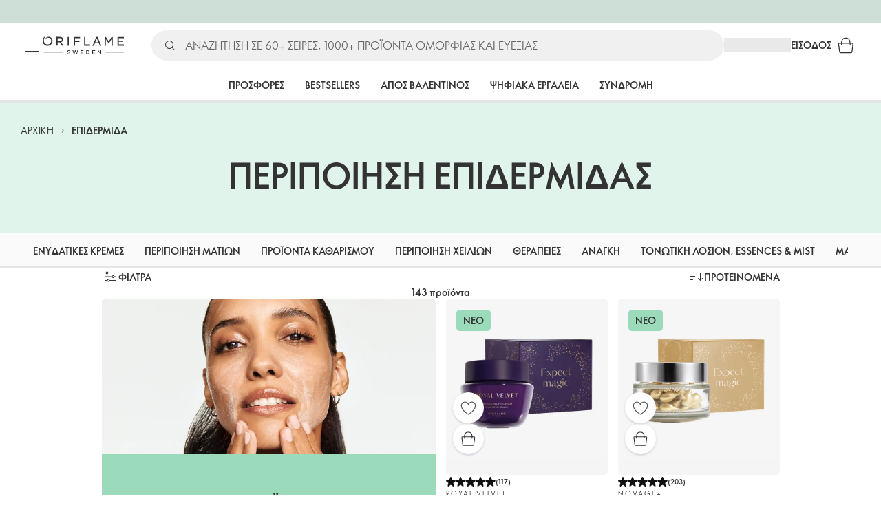

--- FILE ---
content_type: text/html; charset=utf-8
request_url: https://gr.oriflame.com/skincare/?page=
body_size: 39496
content:
<!DOCTYPE html><html lang="el-GR"><head><meta charSet="utf-8" data-next-head=""/><meta name="viewport" content="width=device-width, initial-scale=1, shrink-to-fit=no" data-next-head=""/><meta name="robots" content="follow,index" data-next-head=""/><title data-next-head="">Περιποίηση Επιδερμίδας από την Oriflame</title><meta name="searchTitle" content="Περιποίηση Επιδερμίδας" data-next-head=""/><meta name="visibility" content="all" data-next-head=""/><meta name="segment" content="nosegment" data-next-head=""/><meta name="spo" content="no" data-next-head=""/><link rel="image_src" href="https://media-cdn.oriflame.com/contentImage?externalMediaId=c400cd13-26a7-4c60-b815-315032b464dc&amp;name=SKC_01&amp;inputFormat=jpg" data-next-head=""/><meta name="thumb" content="https://media-cdn.oriflame.com/contentImage?externalMediaId=c400cd13-26a7-4c60-b815-315032b464dc&amp;name=SKC_01&amp;inputFormat=jpg" data-next-head=""/><meta property="og:image" content="https://media-cdn.oriflame.com/contentImage?externalMediaId=c400cd13-26a7-4c60-b815-315032b464dc&amp;name=SKC_01&amp;inputFormat=jpg" data-next-head=""/><meta property="og:url" content="https://gr.oriflame.com/skincare" data-next-head=""/><meta name="introText" content="Αναδείξτε λαμπερή επιδερμίδα με τα απαραίτητα προϊόντα περιποίησης Oriflame. Σχεδιασμένα με φροντίδα για όλους τους τύπους δέρματος, θρέφουν, ενυδατώνουν και αναβαθμίζουν τη φυσική σας ομορφιά." data-next-head=""/><meta name="description" content="Αναδείξτε λαμπερή επιδερμίδα με τα απαραίτητα προϊόντα περιποίησης Oriflame. Σχεδιασμένα με φροντίδα για όλους τους τύπους δέρματος, θρέφουν, ενυδατώνουν και αναβαθμίζουν τη φυσική σας ομορφιά." data-next-head=""/><meta property="og:description" content="Αναδείξτε λαμπερή επιδερμίδα με τα απαραίτητα προϊόντα περιποίησης Oriflame. Σχεδιασμένα με φροντίδα για όλους τους τύπους δέρματος, θρέφουν, ενυδατώνουν και αναβαθμίζουν τη φυσική σας ομορφιά." data-next-head=""/><meta name="header" content="Περιποίηση Επιδερμίδας από την Oriflame" data-next-head=""/><meta name="title" content="Περιποίηση Επιδερμίδας από την Oriflame" data-next-head=""/><meta property="og:title" content="Περιποίηση Επιδερμίδας από την Oriflame" data-next-head=""/><link rel="preload" as="image" href="https://media-cdn.oriflame.com/contentImage?externalMediaId=b168b80e-b32c-4698-8eb0-d866bd7ad0b6&amp;name=1PromosplitdoubleNovage&amp;inputFormat=jpg" imageSrcSet="https://media-cdn.oriflame.com/contentImage?externalMediaId=b168b80e-b32c-4698-8eb0-d866bd7ad0b6&amp;name=1PromosplitdoubleNovage&amp;inputFormat=jpg&amp;w=470&amp;bc=%23f5f5f5&amp;ib=%23f5f5f5&amp;q=90&amp;imageFormat=WebP 235w,https://media-cdn.oriflame.com/contentImage?externalMediaId=b168b80e-b32c-4698-8eb0-d866bd7ad0b6&amp;name=1PromosplitdoubleNovage&amp;inputFormat=jpg&amp;w=970&amp;bc=%23f5f5f5&amp;ib=%23f5f5f5&amp;q=90&amp;imageFormat=WebP 485w,https://media-cdn.oriflame.com/contentImage?externalMediaId=b168b80e-b32c-4698-8eb0-d866bd7ad0b6&amp;name=1PromosplitdoubleNovage&amp;inputFormat=jpg&amp;w=400&amp;bc=%23f5f5f5&amp;ib=%23f5f5f5&amp;q=90&amp;imageFormat=WebP 200w,https://media-cdn.oriflame.com/contentImage?externalMediaId=b168b80e-b32c-4698-8eb0-d866bd7ad0b6&amp;name=1PromosplitdoubleNovage&amp;inputFormat=jpg&amp;w=600&amp;bc=%23f5f5f5&amp;ib=%23f5f5f5&amp;q=90&amp;imageFormat=WebP 300w,https://media-cdn.oriflame.com/contentImage?externalMediaId=b168b80e-b32c-4698-8eb0-d866bd7ad0b6&amp;name=1PromosplitdoubleNovage&amp;inputFormat=jpg&amp;w=800&amp;bc=%23f5f5f5&amp;ib=%23f5f5f5&amp;q=90&amp;imageFormat=WebP 400w,https://media-cdn.oriflame.com/contentImage?externalMediaId=b168b80e-b32c-4698-8eb0-d866bd7ad0b6&amp;name=1PromosplitdoubleNovage&amp;inputFormat=jpg&amp;w=1200&amp;bc=%23f5f5f5&amp;ib=%23f5f5f5&amp;q=90&amp;imageFormat=WebP 600w" imageSizes="(max-width: 450px) 400px,
                    (max-width: 599px) 600px, 485px" data-next-head=""/><script id="spcloader" type="text/javascript" src="https://sdk.privacy-center.org//d0d0293a-cd77-4ae7-a290-7861d5c8ff08/loader.js?target_type=notice&amp;target=QMZhzwTj"></script><meta name="documentBuiltAt" content="Wed Jan 28 2026 20:33:02 GMT+0100 (Central European Standard Time)"/><script>window.oriAppInsightsSettings = JSON.parse(`{"samplingPercentage":10,"connectionString":"InstrumentationKey=3f4abe98-c6c1-44aa-88d8-a57850ddc537;IngestionEndpoint=https://westeurope-1.in.applicationinsights.azure.com/;LiveEndpoint=https://westeurope.livediagnostics.monitor.azure.com/;ApplicationId=25218284-61cd-4163-b155-dfc4560b5bea","disablePageUnloadEvents":["unload"],"metricSamplingPercentage":10}`)</script><link rel="preconnect" href="https://clientapp-cdn.oriflame.com"/><link rel="preconnect" href="https://graphqlnet-we.oriflame.com"/><link rel="preconnect" href="https://static.oriflame.com"/><link rel="preconnect" href="https://sdk.privacy-center.org/"/><link rel="dns-prefetch" href="https://sdk.privacy-center.org/"/><link rel="preconnect" href="https://www.googletagmanager.com/gtm.js?id=GTM-MK5GQN"/><link rel="alternate" hrefLang="el" href="https://gr.oriflame.com/skincare/"/><link rel="icon" href="https://static.oriflame.com/favicons/online/v1/favicon.ico" crossorigin="anonymous"/><link rel="preload" as="style" crossorigin="anonymous" href="https://static.oriflame.com/fonts/v2/font-sans-ori.css"/><link rel="preload" as="font" crossorigin="anonymous" href="https://static.oriflame.com/fonts/v2/fonts/sans-regular.woff2"/><link rel="stylesheet" crossorigin="anonymous" href="https://static.oriflame.com/fonts/v2/font-sans-ori.css"/><link rel="preload" as="style" crossorigin="anonymous" href="https://static.oriflame.com/fonts/v2/font-sans-condensed-ori.css"/><link rel="stylesheet" crossorigin="anonymous" href="https://static.oriflame.com/fonts/v2/font-sans-condensed-ori.css"/><link rel="canonical" href="https://gr.oriflame.com/skincare"/><meta name="emotion-insertion-point" content=""/><style data-emotion="products-app-emotion-global tmbc4g">html{-webkit-font-smoothing:antialiased;-moz-osx-font-smoothing:grayscale;box-sizing:border-box;-webkit-text-size-adjust:100%;}*,*::before,*::after{box-sizing:inherit;}strong,b{font-weight:700;}body{margin:0;color:#333333;font-size:1.4rem;line-height:1.5;font-weight:normal;font-family:SansOri,SansOriFallback,sans-serif;background-color:#ffffff;}@media print{body{background-color:#ffffff;}}body::backdrop{background-color:#ffffff;}html{height:100%;webkit-text-size-adjust:100%;webkit-font-smoothing:antialiased;moz-osx-font-smoothing:grayscale;font-size:62.5%;}body{min-height:100%;margin:0;overflow:auto;font-size:1.4rem;}a{color:#333333;-webkit-text-decoration:none;text-decoration:none;}a:hover,a:focus{color:#227c66;}html,body,button,input,optgroup,select,textarea{font-family:SansOri,SansOriFallback,sans-serif;}article,aside,details,figcaption,figure,footer,header,hgroup,nav,section,summary,hr{display:block;}audio,canvas,video{display:inline-block;}audio:not([controls]){display:none;height:0;}iframe,button{border:none;}h1{font-size:2em;margin:.67em 0;}h1,h2,h3,h4,h5,h6{margin:0;font-weight:400;}b,strong{font-weight:700;}blockquote{margin:1em 0 1em 40px;}hr{height:1px;border:0;border-top:1px solid #cccccc;padding:0;}hr,p,pre{margin:1em 0;}code,pre{font-size:1rem;font-family:monospace,serif;}pre{white-space:pre-wrap;}small{font-size:80%;}sub,sup{font-size:75%;line-height:0;position:relative;vertical-align:baseline;}sup{top:-.5em;}sub{bottom:-.25em;}ol,ul{margin:0;padding:0;}nav ol,nav ul{list-style:none;list-style-image:none;}img{border:0;vertical-align:middle;max-width:100%;height:auto;}svg:not(:root){overflow:hidden;}label[for]{cursor:pointer;}button,input,select,textarea{font-size:1.6rem;margin:0;vertical-align:middle;}button,input{line-height:normal;}button,html input[type=button],input[type=reset],input[type=submit]{webkit-appearance:button;cursor:pointer;}button[disabled],html input[disabled],input[disabled]{cursor:default;}input[type=checkbox],input[type=radio]{webkit-box-sizing:border-box;box-sizing:border-box;padding:0;}input[type=text]::-ms-clear{display:none;}textarea{overflow:auto;vertical-align:top;}button::-moz-focus-inner,input::-moz-focus-inner{border:0;padding:0;}input[type=search]{box-sizing:content-box;webkit-appearance:textfield;webkit-box-sizing:content-box;}table{border-collapse:collapse;border-spacing:0;}th{font-weight:400;}body,button,figure{margin:0;}@media (hover: hover) and (pointer: fine){*{-ms-overflow-style:-ms-autohiding-scrollbar;scrollbar-width:thin;scrollbar-color:#cccccc transparent;}::-webkit-scrollbar{width:15px;height:15px;}::-webkit-scrollbar-track{background:transparent;}::-webkit-scrollbar-thumb{background:#cccccc;border-radius:13px;border:5px solid transparent;-webkit-background-clip:content-box;background-clip:content-box;}}</style><style data-emotion="products-app-emotion-global animation-c7515d">@-webkit-keyframes animation-c7515d{0%{opacity:1;}50%{opacity:0.4;}100%{opacity:1;}}@keyframes animation-c7515d{0%{opacity:1;}50%{opacity:0.4;}100%{opacity:1;}}</style><style data-emotion="products-app-emotion-global 1yu8u6p">.top-nav{--top-nav-height-animation:0.3s ease-in-out;--top-nav-height:64px;--top-nav-inner-height:64px;}.top-nav--is-mobile{--top-nav-height:60px;--top-nav-inner-height:60px;}.top-nav--with-top-area-banner{--top-nav-height:98px;--top-nav-inner-height:64px;}.top-nav--search-input-visible.top-nav--is-mobile{--top-nav-height:119px;--top-nav-inner-height:60px;}.top-nav--with-top-area-banner.top-nav--search-input-visible.top-nav--is-mobile{--top-nav-height:153px;--top-nav-inner-height:60px;}.top-nav--with-top-area-banner.top-nav--is-mobile{--top-nav-height:94px;--top-nav-inner-height:60px;}.top-nav--with-top-area-navigation{--top-nav-height:115px;--top-nav-inner-height:64px;}.top-nav--with-top-area-banner.top-nav--with-top-area-navigation{--top-nav-height:149px;--top-nav-inner-height:64px;}.top-nav--no-scroll{overflow:hidden;}#online-top-area-root{height:unset;}#top-area{height:var(--top-nav-height);-webkit-transition:height var(--top-nav-height-animation);transition:height var(--top-nav-height-animation);}</style><style data-emotion="products-app-emotion-global animation-wiooy9">@-webkit-keyframes animation-wiooy9{0%{-webkit-transform:translateX(-100%);-moz-transform:translateX(-100%);-ms-transform:translateX(-100%);transform:translateX(-100%);}50%{-webkit-transform:translateX(100%);-moz-transform:translateX(100%);-ms-transform:translateX(100%);transform:translateX(100%);}100%{-webkit-transform:translateX(100%);-moz-transform:translateX(100%);-ms-transform:translateX(100%);transform:translateX(100%);}}@keyframes animation-wiooy9{0%{-webkit-transform:translateX(-100%);-moz-transform:translateX(-100%);-ms-transform:translateX(-100%);transform:translateX(-100%);}50%{-webkit-transform:translateX(100%);-moz-transform:translateX(100%);-ms-transform:translateX(100%);transform:translateX(100%);}100%{-webkit-transform:translateX(100%);-moz-transform:translateX(100%);-ms-transform:translateX(100%);transform:translateX(100%);}}</style><style data-emotion="products-app-emotion ozh9ux k3jsht c87wz4 8ttmd1 19sk4h4 cwp5q6 130kh19 f8nqa2 1txjm15 1iatin6 4cuwd 1vw230l 1coe3y3 fs4bep 6i170c 1g9eggs ofr7jn 1o8xjcm 1kffobv 1l6e05h kzomrz sr2yqc 32e4cm 6zayv0 o8i337 1f9ialp 1aq4pjx oeradv f1gwtp 130pqu8 16l2tip i8yde5 19j754h 17do188 fbp7a1 19l7y3c 18xi63 xx9001 1dyb9sz p68l3 yqvo5b mi6lul j7qwjs bvuzyw gdjagf um4hc9 51eq8m 1apn3o6 1h4wlu 1orhjpj 1q0l5mo agwaio 1nd5pgh zwhxl7 u91xcp 15qpjrg 1ppp2r 13vx3zo ndw8x2 hyn6yi 11f9op3 c9syz0 9oc228 1dit8kt 19vpciw 16st8kr 13m410t 1iwtwgy 9kd3k6 1rpx1s8 1jca3dd wij79n rgisos 1w69wwy 15v75y9 y0im45 nayvem 12ptrj 1jxui 10sxxhj 1kwmlyu 1xmr8mt r6o7y0 hf9kx2 t56260 j1r814 w86hre fiq2gg 1yjlpvx 1yau9x7 yr3hlk 12b7gge 1oblxwh ssr5tw gvoll6 1ikfh5e eeh7hd 1vdxrt3 1faew6b pkfydd 1skthmp 1r8fqc1 s6g3f 2gm6g8 kptxbd 79rdmv 16ozaa bsk7y4 1gnc3qn 1age7cq 1n6h2wq 1vcsd6c 100e7lo 1bnbmdg za6hxb amvi6p t4xqs4 1b06pmh vy7z0u 1js7fff 1h2m50p 97v8ka 1wl79gx 1h27bie 1c6mqvo 1k64mal n48vnf 155ma42 12447rg gyp8mm c7w6b3 1dhmhwl">.products-app-emotion-ozh9ux{margin:0;font-size:1.4rem;line-height:1.5;font-weight:normal;font-family:SansOri,SansOriFallback,sans-serif;color:#333333;-webkit-text-decoration:underline;text-decoration:underline;text-decoration-color:var(--Link-underlineColor);--Link-underlineColor:rgba(51, 51, 51, 0.4);cursor:pointer;text-decoration-color:currentcolor;padding:5px 15px;position:absolute;top:0;left:0;background-color:#ffffff;z-index:99999;-webkit-transform:translateX(-100%);-moz-transform:translateX(-100%);-ms-transform:translateX(-100%);transform:translateX(-100%);-webkit-transition:-webkit-transform 0.3s;transition:transform 0.3s;}.products-app-emotion-ozh9ux:hover{text-decoration-color:inherit;}.products-app-emotion-ozh9ux:hover{color:#227c66;}.products-app-emotion-ozh9ux:focus{-webkit-transform:translateX(0);-moz-transform:translateX(0);-ms-transform:translateX(0);transform:translateX(0);}.products-app-emotion-k3jsht{min-height:var(--top-nav-height, 94px);}@media (min-width:900px){.products-app-emotion-k3jsht{min-height:var(--top-nav-height, 149px);}}.products-app-emotion-c87wz4{-webkit-align-items:center;-webkit-box-align:center;-ms-flex-align:center;align-items:center;background-color:#ffffff;border-bottom:1px solid #e5e5e5;box-sizing:border-box;display:-webkit-box;display:-webkit-flex;display:-ms-flexbox;display:flex;height:var(--top-nav-inner-height, 60px);left:0;padding:0px 15px;position:fixed;top:34px;-webkit-transition:height var(--top-nav-height-animation, 0.3s ease-in-out),background-color 0.1s ease-in-out;transition:height var(--top-nav-height-animation, 0.3s ease-in-out),background-color 0.1s ease-in-out;width:100%;z-index:1100;}@media (min-width:900px){.products-app-emotion-c87wz4{border-bottom:1px solid #e5e5e5;height:var(--top-nav-inner-height, 64px);padding:0px 30px;}}.products-app-emotion-8ttmd1{-webkit-align-items:center;-webkit-box-align:center;-ms-flex-align:center;align-items:center;display:-webkit-box;display:-webkit-flex;display:-ms-flexbox;display:flex;gap:15px;}@media (min-width:600px){.products-app-emotion-8ttmd1{max-width:none;}}@media (min-width:900px){.products-app-emotion-8ttmd1{gap:20px;}}@media (min-width:1200px){.products-app-emotion-8ttmd1{gap:40px;}}.products-app-emotion-19sk4h4{position:relative;}.products-app-emotion-cwp5q6{display:-webkit-inline-box;display:-webkit-inline-flex;display:-ms-inline-flexbox;display:inline-flex;-webkit-align-items:center;-webkit-box-align:center;-ms-flex-align:center;align-items:center;-webkit-box-pack:center;-ms-flex-pack:center;-webkit-justify-content:center;justify-content:center;position:relative;box-sizing:border-box;-webkit-tap-highlight-color:transparent;background-color:transparent;outline:0;border:0;margin:0;border-radius:0;padding:0;cursor:pointer;-webkit-user-select:none;-moz-user-select:none;-ms-user-select:none;user-select:none;vertical-align:middle;-moz-appearance:none;-webkit-appearance:none;-webkit-text-decoration:none;text-decoration:none;color:inherit;color:#333333;font-size:2.8rem;height:24px;width:24px;}.products-app-emotion-cwp5q6::-moz-focus-inner{border-style:none;}.products-app-emotion-cwp5q6.Mui-disabled{pointer-events:none;cursor:default;}@media print{.products-app-emotion-cwp5q6{-webkit-print-color-adjust:exact;color-adjust:exact;}}@media (min-width:900px){.products-app-emotion-cwp5q6{height:32px;width:32px;-webkit-transition:background 0.5s ease;transition:background 0.5s ease;}.products-app-emotion-cwp5q6:focus-visible{outline:none;background:rgba(0, 0, 0, 0.12);border-radius:5px;}.products-app-emotion-cwp5q6:hover .burgerMenuIconLine{box-shadow:0px 2px 2px 0px rgba(0,0,66,0.08),0px 1px 5px 0px rgba(0,0,66,0.08);}}.products-app-emotion-130kh19{display:block;}@media (min-width:900px){.products-app-emotion-130kh19{display:none;}}.products-app-emotion-f8nqa2{background-color:#333333;height:1px;margin-bottom:6px;opacity:1;position:relative;-webkit-transform:translateX(0) rotate(0) translateY(0);-moz-transform:translateX(0) rotate(0) translateY(0);-ms-transform:translateX(0) rotate(0) translateY(0);transform:translateX(0) rotate(0) translateY(0);-webkit-transition:opacity 0.3s linear,-webkit-transform 0.3s linear;transition:opacity 0.3s linear,transform 0.3s linear;width:15px;}@media (min-width:900px){.products-app-emotion-f8nqa2{margin-bottom:8px;width:20px;}}.products-app-emotion-f8nqa2:nth-of-type(3){margin-bottom:0;}.products-app-emotion-1txjm15{display:none;}@media (min-width:900px){.products-app-emotion-1txjm15{display:block;}}.products-app-emotion-1iatin6{text-align:center;}.products-app-emotion-4cuwd{margin:0;font-size:1.4rem;line-height:1.5;font-weight:normal;font-family:SansOri,SansOriFallback,sans-serif;color:#333333;-webkit-text-decoration:underline;text-decoration:underline;text-decoration-color:var(--Link-underlineColor);--Link-underlineColor:rgba(51, 51, 51, 0.4);cursor:pointer;text-decoration-color:currentcolor;line-height:0;padding:5px;margin:-5px;display:block;-webkit-transition:background 0.5s ease;transition:background 0.5s ease;}.products-app-emotion-4cuwd:hover{text-decoration-color:inherit;}.products-app-emotion-4cuwd:hover{color:#227c66;}.products-app-emotion-4cuwd svg{fill:#333333;}.products-app-emotion-4cuwd:focus-visible{outline:none;background:rgba(0, 0, 0, 0.12);border-radius:5px;}.products-app-emotion-1vw230l{width:90px;-webkit-transition:width var(--top-nav-height-animation, 0.3s ease-in-out);transition:width var(--top-nav-height-animation, 0.3s ease-in-out);}@media (min-width:900px){.products-app-emotion-1vw230l{width:118px;}}.products-app-emotion-1coe3y3{-webkit-align-items:center;-webkit-box-align:center;-ms-flex-align:center;align-items:center;display:-webkit-box;display:-webkit-flex;display:-ms-flexbox;display:flex;gap:15px;justify-self:end;-webkit-box-pack:end;-ms-flex-pack:end;-webkit-justify-content:flex-end;justify-content:flex-end;margin-left:15px;width:100%;}@media (min-width:600px){.products-app-emotion-1coe3y3{-webkit-box-pack:end;-ms-flex-pack:end;-webkit-justify-content:end;justify-content:end;}}@media (min-width:900px){.products-app-emotion-1coe3y3{gap:20px;margin-left:20px;max-width:none;}}@media (min-width:1200px){.products-app-emotion-1coe3y3{gap:40px;margin-left:40px;}}.products-app-emotion-fs4bep{background:#ffffff;box-sizing:border-box;display:none;height:59px;justify-self:center;left:0;padding:0px 15px 15px 15px;position:fixed;top:var(--top-nav-height, 94px);width:100%;z-index:1050;}@media (min-width:900px){.products-app-emotion-fs4bep{background:transparent;display:block;height:44px;padding:0;position:static;}}.products-app-emotion-6i170c{display:-webkit-box;display:-webkit-flex;display:-ms-flexbox;display:flex;-webkit-flex-direction:column;-ms-flex-direction:column;flex-direction:column;-webkit-box-pack:center;-ms-flex-pack:center;-webkit-justify-content:center;justify-content:center;background:#ffffff;width:100%;border-radius:100px;}@media (min-width:900px){.products-app-emotion-6i170c{border-radius:25px;margin:0 auto;max-width:900px;}}.products-app-emotion-1g9eggs{-webkit-align-items:center;-webkit-box-align:center;-ms-flex-align:center;align-items:center;background:#f0f0f0;border-radius:100px;box-sizing:border-box;color:#777777;display:-webkit-box;display:-webkit-flex;display:-ms-flexbox;display:flex;font-size:2.3rem;height:44px;overflow:hidden;padding-left:15px;width:100%;}.products-app-emotion-1g9eggs svg{fill:#333333;}@media (min-width:900px){.products-app-emotion-1g9eggs{height:44px;visibility:visible;}}.products-app-emotion-ofr7jn{-webkit-user-select:none;-moz-user-select:none;-ms-user-select:none;user-select:none;width:1em;height:1em;display:inline-block;-webkit-flex-shrink:0;-ms-flex-negative:0;flex-shrink:0;-webkit-transition:fill 200ms cubic-bezier(0.4, 0, 0.2, 1) 0ms;transition:fill 200ms cubic-bezier(0.4, 0, 0.2, 1) 0ms;fill:currentColor;font-size:2.4rem;}.products-app-emotion-1o8xjcm{background:#f0f0f0;border:none;color:#333333;font-size:1.6rem;height:auto;line-height:1.5;margin-left:8px;width:100%;text-overflow:ellipsis;}.products-app-emotion-1o8xjcm:focus{outline:none;}.products-app-emotion-1o8xjcm::-webkit-input-placeholder{color:#666666;}.products-app-emotion-1o8xjcm::-moz-placeholder{color:#666666;}.products-app-emotion-1o8xjcm:-ms-input-placeholder{color:#666666;}.products-app-emotion-1o8xjcm::placeholder{color:#666666;}.products-app-emotion-1kffobv{display:-webkit-inline-box;display:-webkit-inline-flex;display:-ms-inline-flexbox;display:inline-flex;-webkit-align-items:center;-webkit-box-align:center;-ms-flex-align:center;align-items:center;-webkit-box-pack:center;-ms-flex-pack:center;-webkit-justify-content:center;justify-content:center;position:relative;box-sizing:border-box;-webkit-tap-highlight-color:transparent;background-color:transparent;outline:0;border:0;margin:0;border-radius:0;padding:0;cursor:pointer;-webkit-user-select:none;-moz-user-select:none;-ms-user-select:none;user-select:none;vertical-align:middle;-moz-appearance:none;-webkit-appearance:none;-webkit-text-decoration:none;text-decoration:none;color:inherit;color:#333333;display:none;font-size:3rem;}.products-app-emotion-1kffobv::-moz-focus-inner{border-style:none;}.products-app-emotion-1kffobv.Mui-disabled{pointer-events:none;cursor:default;}@media print{.products-app-emotion-1kffobv{-webkit-print-color-adjust:exact;color-adjust:exact;}}@media (max-width:899.95px){.products-app-emotion-1kffobv{display:-webkit-inline-box;display:-webkit-inline-flex;display:-ms-inline-flexbox;display:inline-flex;}}.products-app-emotion-1l6e05h{-webkit-user-select:none;-moz-user-select:none;-ms-user-select:none;user-select:none;width:1em;height:1em;display:inline-block;-webkit-flex-shrink:0;-ms-flex-negative:0;flex-shrink:0;-webkit-transition:fill 200ms cubic-bezier(0.4, 0, 0.2, 1) 0ms;transition:fill 200ms cubic-bezier(0.4, 0, 0.2, 1) 0ms;fill:currentColor;font-size:inherit;}.products-app-emotion-kzomrz{display:block;background-color:rgba(51, 51, 51, 0.11);height:1.2em;-webkit-animation:animation-c7515d 2s ease-in-out 0.5s infinite;animation:animation-c7515d 2s ease-in-out 0.5s infinite;display:block;}.products-app-emotion-sr2yqc{display:-webkit-inline-box;display:-webkit-inline-flex;display:-ms-inline-flexbox;display:inline-flex;-webkit-align-items:center;-webkit-box-align:center;-ms-flex-align:center;align-items:center;-webkit-box-pack:center;-ms-flex-pack:center;-webkit-justify-content:center;justify-content:center;position:relative;box-sizing:border-box;-webkit-tap-highlight-color:transparent;background-color:transparent;outline:0;border:0;margin:0;border-radius:0;padding:0;cursor:pointer;-webkit-user-select:none;-moz-user-select:none;-ms-user-select:none;user-select:none;vertical-align:middle;-moz-appearance:none;-webkit-appearance:none;-webkit-text-decoration:none;text-decoration:none;color:inherit;font-size:3rem;color:#333333;white-space:nowrap;text-transform:uppercase;}.products-app-emotion-sr2yqc::-moz-focus-inner{border-style:none;}.products-app-emotion-sr2yqc.Mui-disabled{pointer-events:none;cursor:default;}@media print{.products-app-emotion-sr2yqc{-webkit-print-color-adjust:exact;color-adjust:exact;}}@media (min-width:900px){.products-app-emotion-sr2yqc{display:none;}}.products-app-emotion-32e4cm{display:-webkit-inline-box;display:-webkit-inline-flex;display:-ms-inline-flexbox;display:inline-flex;-webkit-align-items:center;-webkit-box-align:center;-ms-flex-align:center;align-items:center;-webkit-box-pack:center;-ms-flex-pack:center;-webkit-justify-content:center;justify-content:center;position:relative;box-sizing:border-box;-webkit-tap-highlight-color:transparent;background-color:transparent;outline:0;border:0;margin:0;border-radius:0;padding:0;cursor:pointer;-webkit-user-select:none;-moz-user-select:none;-ms-user-select:none;user-select:none;vertical-align:middle;-moz-appearance:none;-webkit-appearance:none;-webkit-text-decoration:none;text-decoration:none;color:inherit;display:none;}.products-app-emotion-32e4cm::-moz-focus-inner{border-style:none;}.products-app-emotion-32e4cm.Mui-disabled{pointer-events:none;cursor:default;}@media print{.products-app-emotion-32e4cm{-webkit-print-color-adjust:exact;color-adjust:exact;}}@media (min-width:900px){.products-app-emotion-32e4cm{color:#333333;display:block;font-size:1.4rem;font-weight:700;-webkit-text-decoration:none;text-decoration:none;white-space:nowrap;text-transform:uppercase;}.products-app-emotion-32e4cm:hover,.products-app-emotion-32e4cm:focus,.products-app-emotion-32e4cm:active{color:#777777;cursor:pointer;}}.products-app-emotion-6zayv0{position:relative;display:-webkit-inline-box;display:-webkit-inline-flex;display:-ms-inline-flexbox;display:inline-flex;vertical-align:middle;-webkit-flex-shrink:0;-ms-flex-negative:0;flex-shrink:0;}.products-app-emotion-6zayv0 .MuiBadge-badge{border-radius:50%;}.products-app-emotion-o8i337{display:-webkit-inline-box;display:-webkit-inline-flex;display:-ms-inline-flexbox;display:inline-flex;-webkit-align-items:center;-webkit-box-align:center;-ms-flex-align:center;align-items:center;-webkit-box-pack:center;-ms-flex-pack:center;-webkit-justify-content:center;justify-content:center;position:relative;box-sizing:border-box;-webkit-tap-highlight-color:transparent;background-color:transparent;outline:0;border:0;margin:0;border-radius:0;padding:0;cursor:pointer;-webkit-user-select:none;-moz-user-select:none;-ms-user-select:none;user-select:none;vertical-align:middle;-moz-appearance:none;-webkit-appearance:none;-webkit-text-decoration:none;text-decoration:none;color:inherit;text-align:center;-webkit-flex:0 0 auto;-ms-flex:0 0 auto;flex:0 0 auto;font-size:2.4rem;padding:6px;border-radius:50%;box-shadow:none;min-height:24px;min-width:24px;width:-webkit-fit-content;width:-moz-fit-content;width:fit-content;height:-webkit-fit-content;height:-moz-fit-content;height:fit-content;color:#333333;-webkit-transition:background-color 250ms cubic-bezier(0.4, 0, 0.2, 1) 0ms,box-shadow 250ms cubic-bezier(0.4, 0, 0.2, 1) 0ms,border-color 250ms cubic-bezier(0.4, 0, 0.2, 1) 0ms,color 250ms cubic-bezier(0.4, 0, 0.2, 1) 0ms;transition:background-color 250ms cubic-bezier(0.4, 0, 0.2, 1) 0ms,box-shadow 250ms cubic-bezier(0.4, 0, 0.2, 1) 0ms,border-color 250ms cubic-bezier(0.4, 0, 0.2, 1) 0ms,color 250ms cubic-bezier(0.4, 0, 0.2, 1) 0ms;background-color:transparent;color:#333333;font-size:3rem;}.products-app-emotion-o8i337::-moz-focus-inner{border-style:none;}.products-app-emotion-o8i337.Mui-disabled{pointer-events:none;cursor:default;}@media print{.products-app-emotion-o8i337{-webkit-print-color-adjust:exact;color-adjust:exact;}}.products-app-emotion-o8i337:hover{color:#333333;background:rgba(51, 51, 51, 0.04);}@media (hover: none){.products-app-emotion-o8i337:hover{background:transparent;}}.products-app-emotion-o8i337:focus{color:#333333;}.products-app-emotion-o8i337:active{background:rgba(51, 51, 51, 0.04);}.products-app-emotion-o8i337:hover,.products-app-emotion-o8i337:focus,.products-app-emotion-o8i337:active{background-color:transparent;color:#333333;}.products-app-emotion-1f9ialp{display:-webkit-box;display:-webkit-flex;display:-ms-flexbox;display:flex;-webkit-flex-direction:row;-ms-flex-direction:row;flex-direction:row;-webkit-box-flex-wrap:wrap;-webkit-flex-wrap:wrap;-ms-flex-wrap:wrap;flex-wrap:wrap;-webkit-box-pack:center;-ms-flex-pack:center;-webkit-justify-content:center;justify-content:center;-webkit-align-content:center;-ms-flex-line-pack:center;align-content:center;-webkit-align-items:center;-webkit-box-align:center;-ms-flex-align:center;align-items:center;position:absolute;box-sizing:border-box;font-family:SansOri,SansOriFallback,sans-serif;font-weight:700;font-size:1.2rem;min-width:20px;line-height:1;padding:0 6px;height:20px;border-radius:10px;z-index:1;-webkit-transition:-webkit-transform 225ms cubic-bezier(0.4, 0, 0.2, 1) 0ms;transition:transform 225ms cubic-bezier(0.4, 0, 0.2, 1) 0ms;background-color:#9cdabc;color:#333333;top:14%;right:14%;-webkit-transform:scale(1) translate(50%, -50%);-moz-transform:scale(1) translate(50%, -50%);-ms-transform:scale(1) translate(50%, -50%);transform:scale(1) translate(50%, -50%);transform-origin:100% 0%;-webkit-transition:-webkit-transform 195ms cubic-bezier(0.4, 0, 0.2, 1) 0ms;transition:transform 195ms cubic-bezier(0.4, 0, 0.2, 1) 0ms;box-shadow:none;border:1px solid #ffffff;font-size:1rem;letter-spacing:0;line-height:1.5;height:22px;min-width:22px;border-radius:11px;padding:0 3px;top:20%;}.products-app-emotion-1f9ialp.MuiBadge-invisible{-webkit-transform:scale(0) translate(50%, -50%);-moz-transform:scale(0) translate(50%, -50%);-ms-transform:scale(0) translate(50%, -50%);transform:scale(0) translate(50%, -50%);}.products-app-emotion-1aq4pjx{background:#e1f4eb;color:#333333;cursor:default;display:-webkit-box;display:-webkit-flex;display:-ms-flexbox;display:flex;z-index:1300;height:34px;width:100vw;position:fixed;top:0;left:0;-webkit-align-items:center;-webkit-box-align:center;-ms-flex-align:center;align-items:center;-webkit-box-pack:center;-ms-flex-pack:center;-webkit-justify-content:center;justify-content:center;}.products-app-emotion-oeradv{display:block;background-color:rgba(51, 51, 51, 0.11);height:1.2em;-webkit-animation:animation-c7515d 2s ease-in-out 0.5s infinite;animation:animation-c7515d 2s ease-in-out 0.5s infinite;}.products-app-emotion-f1gwtp{display:none;}@media (min-width:900px){.products-app-emotion-f1gwtp{-webkit-align-items:center;-webkit-box-align:center;-ms-flex-align:center;align-items:center;display:-webkit-box;display:-webkit-flex;display:-ms-flexbox;display:flex;height:51px;-webkit-box-pack:center;-ms-flex-pack:center;-webkit-justify-content:center;justify-content:center;left:0;position:fixed;top:calc(var(--top-nav-height, 149px) - 51px);width:100vw;z-index:1100;}}.products-app-emotion-f1gwtp .MuiTabs-root{background-color:#ffffff;}.products-app-emotion-f1gwtp:empty{display:none;}.products-app-emotion-130pqu8{overflow:hidden;min-height:48px;-webkit-overflow-scrolling:touch;display:-webkit-box;display:-webkit-flex;display:-ms-flexbox;display:flex;-webkit-box-pack:center;-ms-flex-pack:center;-webkit-justify-content:center;justify-content:center;min-height:unset;position:relative;background-color:#fafafa;gap:30px;width:100%;}.products-app-emotion-130pqu8:after{position:absolute;bottom:0;content:"";width:100%;height:3px;background-color:#e5e5e5;}.products-app-emotion-130pqu8 .MuiTabs-indicator{display:none;}.products-app-emotion-16l2tip{display:grid;-webkit-flex:none;-ms-flex:none;flex:none;place-items:center;position:relative;width:48px;color:#333333;cursor:pointer;font-size:1.6rem;-webkit-tap-highlight-color:transparent;opacity:0;}.products-app-emotion-i8yde5{overflow-x:auto;overflow-y:hidden;scrollbar-width:none;}.products-app-emotion-i8yde5::-webkit-scrollbar{display:none;}.products-app-emotion-19j754h{position:relative;display:inline-block;-webkit-flex:1 1 auto;-ms-flex:1 1 auto;flex:1 1 auto;white-space:nowrap;scrollbar-width:none;overflow-x:auto;overflow-y:hidden;-webkit-box-flex:0;-webkit-flex-grow:0;-ms-flex-positive:0;flex-grow:0;z-index:1;}.products-app-emotion-19j754h::-webkit-scrollbar{display:none;}.products-app-emotion-17do188{display:-webkit-box;display:-webkit-flex;display:-ms-flexbox;display:flex;}.products-app-emotion-fbp7a1{display:-webkit-inline-box;display:-webkit-inline-flex;display:-ms-inline-flexbox;display:inline-flex;-webkit-align-items:center;-webkit-box-align:center;-ms-flex-align:center;align-items:center;-webkit-box-pack:center;-ms-flex-pack:center;-webkit-justify-content:center;justify-content:center;position:relative;box-sizing:border-box;-webkit-tap-highlight-color:transparent;background-color:transparent;outline:0;border:0;margin:0;border-radius:0;padding:0;cursor:pointer;-webkit-user-select:none;-moz-user-select:none;-ms-user-select:none;user-select:none;vertical-align:middle;-moz-appearance:none;-webkit-appearance:none;-webkit-text-decoration:none;text-decoration:none;color:inherit;font-size:1.4rem;line-height:1.25;font-weight:bold;font-family:SansOri,SansOriFallback,sans-serif;text-transform:uppercase;max-width:360px;min-width:90px;position:relative;min-height:48px;-webkit-flex-shrink:0;-ms-flex-negative:0;flex-shrink:0;padding:12px 16px;overflow:hidden;white-space:normal;text-align:center;-webkit-flex-direction:row;-ms-flex-direction:row;flex-direction:row;color:#555555;text-transform:none;min-width:unset;min-height:unset;font-size:1.4rem;padding:10px 4px;margin-right:20px;color:#666666;color:#333333;margin-right:30px;font-size:1.4rem;font-weight:700;min-width:60px;height:51px;max-width:unset;text-transform:uppercase;opacity:1;white-space:nowrap;-webkit-order:0;-ms-flex-order:0;order:0;}.products-app-emotion-fbp7a1::-moz-focus-inner{border-style:none;}.products-app-emotion-fbp7a1.Mui-disabled{pointer-events:none;cursor:default;}@media print{.products-app-emotion-fbp7a1{-webkit-print-color-adjust:exact;color-adjust:exact;}}.products-app-emotion-fbp7a1.Mui-selected{color:#9cdabc;}.products-app-emotion-fbp7a1.Mui-disabled{color:#aaaaaa;}@media (min-width:900px){.products-app-emotion-fbp7a1{min-width:unset;margin-right:60px;font-size:2rem;padding:12px 4px;}}@media (min-width:1200px){.products-app-emotion-fbp7a1{font-size:2rem;}}.products-app-emotion-fbp7a1:last-child{margin-right:0;}.products-app-emotion-fbp7a1.Mui-selected{color:#333333;}.products-app-emotion-fbp7a1:hover{color:#555555;}.products-app-emotion-fbp7a1:focus{color:#333333;}.products-app-emotion-fbp7a1:focus-visible{color:#333333;-webkit-text-decoration:underline;text-decoration:underline;}.products-app-emotion-fbp7a1.active{color:#555555;}.products-app-emotion-fbp7a1.MuiTab-root{padding:0;}.products-app-emotion-fbp7a1.Mui-selected{color:#555555;}@media (min-width:900px){.products-app-emotion-fbp7a1{margin-right:30px;font-size:1.4rem;}}.products-app-emotion-19l7y3c{display:-webkit-inline-box;display:-webkit-inline-flex;display:-ms-inline-flexbox;display:inline-flex;-webkit-align-items:center;-webkit-box-align:center;-ms-flex-align:center;align-items:center;-webkit-box-pack:center;-ms-flex-pack:center;-webkit-justify-content:center;justify-content:center;position:relative;box-sizing:border-box;-webkit-tap-highlight-color:transparent;background-color:transparent;outline:0;border:0;margin:0;border-radius:0;padding:0;cursor:pointer;-webkit-user-select:none;-moz-user-select:none;-ms-user-select:none;user-select:none;vertical-align:middle;-moz-appearance:none;-webkit-appearance:none;-webkit-text-decoration:none;text-decoration:none;color:inherit;font-size:1.4rem;line-height:1.25;font-weight:bold;font-family:SansOri,SansOriFallback,sans-serif;text-transform:uppercase;max-width:360px;min-width:90px;position:relative;min-height:48px;-webkit-flex-shrink:0;-ms-flex-negative:0;flex-shrink:0;padding:12px 16px;overflow:hidden;white-space:normal;text-align:center;-webkit-flex-direction:row;-ms-flex-direction:row;flex-direction:row;color:#555555;text-transform:none;min-width:unset;min-height:unset;font-size:1.4rem;padding:10px 4px;margin-right:20px;color:#666666;color:#333333;margin-right:30px;font-size:1.4rem;font-weight:700;min-width:60px;height:51px;max-width:unset;text-transform:uppercase;opacity:1;white-space:nowrap;-webkit-order:1;-ms-flex-order:1;order:1;}.products-app-emotion-19l7y3c::-moz-focus-inner{border-style:none;}.products-app-emotion-19l7y3c.Mui-disabled{pointer-events:none;cursor:default;}@media print{.products-app-emotion-19l7y3c{-webkit-print-color-adjust:exact;color-adjust:exact;}}.products-app-emotion-19l7y3c.Mui-selected{color:#9cdabc;}.products-app-emotion-19l7y3c.Mui-disabled{color:#aaaaaa;}@media (min-width:900px){.products-app-emotion-19l7y3c{min-width:unset;margin-right:60px;font-size:2rem;padding:12px 4px;}}@media (min-width:1200px){.products-app-emotion-19l7y3c{font-size:2rem;}}.products-app-emotion-19l7y3c:last-child{margin-right:0;}.products-app-emotion-19l7y3c.Mui-selected{color:#333333;}.products-app-emotion-19l7y3c:hover{color:#555555;}.products-app-emotion-19l7y3c:focus{color:#333333;}.products-app-emotion-19l7y3c:focus-visible{color:#333333;-webkit-text-decoration:underline;text-decoration:underline;}.products-app-emotion-19l7y3c.active{color:#555555;}.products-app-emotion-19l7y3c.MuiTab-root{padding:0;}.products-app-emotion-19l7y3c.Mui-selected{color:#555555;}@media (min-width:900px){.products-app-emotion-19l7y3c{margin-right:30px;font-size:1.4rem;}}.products-app-emotion-18xi63{display:-webkit-inline-box;display:-webkit-inline-flex;display:-ms-inline-flexbox;display:inline-flex;-webkit-align-items:center;-webkit-box-align:center;-ms-flex-align:center;align-items:center;-webkit-box-pack:center;-ms-flex-pack:center;-webkit-justify-content:center;justify-content:center;position:relative;box-sizing:border-box;-webkit-tap-highlight-color:transparent;background-color:transparent;outline:0;border:0;margin:0;border-radius:0;padding:0;cursor:pointer;-webkit-user-select:none;-moz-user-select:none;-ms-user-select:none;user-select:none;vertical-align:middle;-moz-appearance:none;-webkit-appearance:none;-webkit-text-decoration:none;text-decoration:none;color:inherit;font-size:1.4rem;line-height:1.25;font-weight:bold;font-family:SansOri,SansOriFallback,sans-serif;text-transform:uppercase;max-width:360px;min-width:90px;position:relative;min-height:48px;-webkit-flex-shrink:0;-ms-flex-negative:0;flex-shrink:0;padding:12px 16px;overflow:hidden;white-space:normal;text-align:center;-webkit-flex-direction:row;-ms-flex-direction:row;flex-direction:row;color:#555555;text-transform:none;min-width:unset;min-height:unset;font-size:1.4rem;padding:10px 4px;margin-right:20px;color:#666666;color:#333333;margin-right:30px;font-size:1.4rem;font-weight:700;min-width:60px;height:51px;max-width:unset;text-transform:uppercase;opacity:1;white-space:nowrap;-webkit-order:2;-ms-flex-order:2;order:2;}.products-app-emotion-18xi63::-moz-focus-inner{border-style:none;}.products-app-emotion-18xi63.Mui-disabled{pointer-events:none;cursor:default;}@media print{.products-app-emotion-18xi63{-webkit-print-color-adjust:exact;color-adjust:exact;}}.products-app-emotion-18xi63.Mui-selected{color:#9cdabc;}.products-app-emotion-18xi63.Mui-disabled{color:#aaaaaa;}@media (min-width:900px){.products-app-emotion-18xi63{min-width:unset;margin-right:60px;font-size:2rem;padding:12px 4px;}}@media (min-width:1200px){.products-app-emotion-18xi63{font-size:2rem;}}.products-app-emotion-18xi63:last-child{margin-right:0;}.products-app-emotion-18xi63.Mui-selected{color:#333333;}.products-app-emotion-18xi63:hover{color:#555555;}.products-app-emotion-18xi63:focus{color:#333333;}.products-app-emotion-18xi63:focus-visible{color:#333333;-webkit-text-decoration:underline;text-decoration:underline;}.products-app-emotion-18xi63.active{color:#555555;}.products-app-emotion-18xi63.MuiTab-root{padding:0;}.products-app-emotion-18xi63.Mui-selected{color:#555555;}@media (min-width:900px){.products-app-emotion-18xi63{margin-right:30px;font-size:1.4rem;}}.products-app-emotion-xx9001{display:-webkit-inline-box;display:-webkit-inline-flex;display:-ms-inline-flexbox;display:inline-flex;-webkit-align-items:center;-webkit-box-align:center;-ms-flex-align:center;align-items:center;-webkit-box-pack:center;-ms-flex-pack:center;-webkit-justify-content:center;justify-content:center;position:relative;box-sizing:border-box;-webkit-tap-highlight-color:transparent;background-color:transparent;outline:0;border:0;margin:0;border-radius:0;padding:0;cursor:pointer;-webkit-user-select:none;-moz-user-select:none;-ms-user-select:none;user-select:none;vertical-align:middle;-moz-appearance:none;-webkit-appearance:none;-webkit-text-decoration:none;text-decoration:none;color:inherit;font-size:1.4rem;line-height:1.25;font-weight:bold;font-family:SansOri,SansOriFallback,sans-serif;text-transform:uppercase;max-width:360px;min-width:90px;position:relative;min-height:48px;-webkit-flex-shrink:0;-ms-flex-negative:0;flex-shrink:0;padding:12px 16px;overflow:hidden;white-space:normal;text-align:center;-webkit-flex-direction:row;-ms-flex-direction:row;flex-direction:row;color:#555555;text-transform:none;min-width:unset;min-height:unset;font-size:1.4rem;padding:10px 4px;margin-right:20px;color:#666666;color:#333333;margin-right:30px;font-size:1.4rem;font-weight:700;min-width:60px;height:51px;max-width:unset;text-transform:uppercase;opacity:1;white-space:nowrap;-webkit-order:3;-ms-flex-order:3;order:3;}.products-app-emotion-xx9001::-moz-focus-inner{border-style:none;}.products-app-emotion-xx9001.Mui-disabled{pointer-events:none;cursor:default;}@media print{.products-app-emotion-xx9001{-webkit-print-color-adjust:exact;color-adjust:exact;}}.products-app-emotion-xx9001.Mui-selected{color:#9cdabc;}.products-app-emotion-xx9001.Mui-disabled{color:#aaaaaa;}@media (min-width:900px){.products-app-emotion-xx9001{min-width:unset;margin-right:60px;font-size:2rem;padding:12px 4px;}}@media (min-width:1200px){.products-app-emotion-xx9001{font-size:2rem;}}.products-app-emotion-xx9001:last-child{margin-right:0;}.products-app-emotion-xx9001.Mui-selected{color:#333333;}.products-app-emotion-xx9001:hover{color:#555555;}.products-app-emotion-xx9001:focus{color:#333333;}.products-app-emotion-xx9001:focus-visible{color:#333333;-webkit-text-decoration:underline;text-decoration:underline;}.products-app-emotion-xx9001.active{color:#555555;}.products-app-emotion-xx9001.MuiTab-root{padding:0;}.products-app-emotion-xx9001.Mui-selected{color:#555555;}@media (min-width:900px){.products-app-emotion-xx9001{margin-right:30px;font-size:1.4rem;}}.products-app-emotion-1dyb9sz{display:-webkit-inline-box;display:-webkit-inline-flex;display:-ms-inline-flexbox;display:inline-flex;-webkit-align-items:center;-webkit-box-align:center;-ms-flex-align:center;align-items:center;-webkit-box-pack:center;-ms-flex-pack:center;-webkit-justify-content:center;justify-content:center;position:relative;box-sizing:border-box;-webkit-tap-highlight-color:transparent;background-color:transparent;outline:0;border:0;margin:0;border-radius:0;padding:0;cursor:pointer;-webkit-user-select:none;-moz-user-select:none;-ms-user-select:none;user-select:none;vertical-align:middle;-moz-appearance:none;-webkit-appearance:none;-webkit-text-decoration:none;text-decoration:none;color:inherit;font-size:1.4rem;line-height:1.25;font-weight:bold;font-family:SansOri,SansOriFallback,sans-serif;text-transform:uppercase;max-width:360px;min-width:90px;position:relative;min-height:48px;-webkit-flex-shrink:0;-ms-flex-negative:0;flex-shrink:0;padding:12px 16px;overflow:hidden;white-space:normal;text-align:center;-webkit-flex-direction:row;-ms-flex-direction:row;flex-direction:row;color:#555555;text-transform:none;min-width:unset;min-height:unset;font-size:1.4rem;padding:10px 4px;margin-right:20px;color:#666666;color:#333333;margin-right:30px;font-size:1.4rem;font-weight:700;min-width:60px;height:51px;max-width:unset;text-transform:uppercase;opacity:1;white-space:nowrap;-webkit-order:4;-ms-flex-order:4;order:4;}.products-app-emotion-1dyb9sz::-moz-focus-inner{border-style:none;}.products-app-emotion-1dyb9sz.Mui-disabled{pointer-events:none;cursor:default;}@media print{.products-app-emotion-1dyb9sz{-webkit-print-color-adjust:exact;color-adjust:exact;}}.products-app-emotion-1dyb9sz.Mui-selected{color:#9cdabc;}.products-app-emotion-1dyb9sz.Mui-disabled{color:#aaaaaa;}@media (min-width:900px){.products-app-emotion-1dyb9sz{min-width:unset;margin-right:60px;font-size:2rem;padding:12px 4px;}}@media (min-width:1200px){.products-app-emotion-1dyb9sz{font-size:2rem;}}.products-app-emotion-1dyb9sz:last-child{margin-right:0;}.products-app-emotion-1dyb9sz.Mui-selected{color:#333333;}.products-app-emotion-1dyb9sz:hover{color:#555555;}.products-app-emotion-1dyb9sz:focus{color:#333333;}.products-app-emotion-1dyb9sz:focus-visible{color:#333333;-webkit-text-decoration:underline;text-decoration:underline;}.products-app-emotion-1dyb9sz.active{color:#555555;}.products-app-emotion-1dyb9sz.MuiTab-root{padding:0;}.products-app-emotion-1dyb9sz.Mui-selected{color:#555555;}@media (min-width:900px){.products-app-emotion-1dyb9sz{margin-right:30px;font-size:1.4rem;}}.products-app-emotion-p68l3{background:#ffffff;box-sizing:border-box;display:none;height:59px;justify-self:center;left:0;padding:0px 15px 15px 15px;position:fixed;top:var(--top-nav-height, 94px);width:100%;z-index:1050;}@media (min-width:900px){.products-app-emotion-p68l3{background:transparent;display:none;height:44px;padding:0;position:static;}}.products-app-emotion-yqvo5b{display:-webkit-box;display:-webkit-flex;display:-ms-flexbox;display:flex;-webkit-flex-direction:column;-ms-flex-direction:column;flex-direction:column;width:100%;gap:20px;}@media (min-width:600px){.products-app-emotion-yqvo5b{gap:40px;}}.products-app-emotion-mi6lul{display:-webkit-box;display:-webkit-flex;display:-ms-flexbox;display:flex;-webkit-flex-direction:column;-ms-flex-direction:column;flex-direction:column;gap:20px;}@media (min-width:600px){.products-app-emotion-mi6lul{gap:40px;}}.products-app-emotion-j7qwjs{display:-webkit-box;display:-webkit-flex;display:-ms-flexbox;display:flex;-webkit-flex-direction:column;-ms-flex-direction:column;flex-direction:column;}.products-app-emotion-bvuzyw{background:#e1f4eb;color:#333333;display:-webkit-box;display:-webkit-flex;display:-ms-flexbox;display:flex;-webkit-flex-direction:column;-ms-flex-direction:column;flex-direction:column;-webkit-box-pack:center;-ms-flex-pack:center;-webkit-justify-content:center;justify-content:center;overflow:hidden;position:relative;}.products-app-emotion-bvuzyw .MuiBreadcrumbs-root{color:#333333;}.products-app-emotion-gdjagf{left:15px;margin:0;position:absolute;top:15px;z-index:1;}@media (min-width:600px){.products-app-emotion-gdjagf{left:30px;top:30px;}}.products-app-emotion-um4hc9{margin:0;font-size:1.4rem;line-height:1.5;font-weight:normal;font-family:SansOri,SansOriFallback,sans-serif;color:#555555;font-size:1.2rem;color:inherit;margin:0;display:block;}@media (min-width:900px){.products-app-emotion-um4hc9{margin:0;}}@media (min-width:900px){.products-app-emotion-um4hc9{display:none;}}.products-app-emotion-51eq8m{display:-webkit-box;display:-webkit-flex;display:-ms-flexbox;display:flex;-webkit-box-flex-wrap:wrap;-webkit-flex-wrap:wrap;-ms-flex-wrap:wrap;flex-wrap:wrap;-webkit-align-items:center;-webkit-box-align:center;-ms-flex-align:center;align-items:center;padding:0;margin:0;list-style:none;}.products-app-emotion-1apn3o6{display:grid;grid-template-columns:18px auto;-webkit-align-items:center;-webkit-box-align:center;-ms-flex-align:center;align-items:center;gap:5px;}.products-app-emotion-1h4wlu{-webkit-user-select:none;-moz-user-select:none;-ms-user-select:none;user-select:none;width:1em;height:1em;display:inline-block;-webkit-flex-shrink:0;-ms-flex-negative:0;flex-shrink:0;-webkit-transition:fill 200ms cubic-bezier(0.4, 0, 0.2, 1) 0ms;transition:fill 200ms cubic-bezier(0.4, 0, 0.2, 1) 0ms;fill:currentColor;font-size:2.4rem;font-size:1.8rem;}.products-app-emotion-1orhjpj{margin:0;font-size:1.4rem;line-height:1.5;font-weight:normal;font-family:SansOri,SansOriFallback,sans-serif;color:#333333;-webkit-text-decoration:underline;text-decoration:underline;text-decoration-color:var(--Link-underlineColor);--Link-underlineColor:rgba(51, 51, 51, 0.4);cursor:pointer;text-decoration-color:currentcolor;color:inherit;font-weight:normal;-webkit-text-decoration:none;text-decoration:none;white-space:nowrap;overflow:hidden;text-overflow:ellipsis;max-width:90vw;}.products-app-emotion-1orhjpj:hover{text-decoration-color:inherit;}.products-app-emotion-1orhjpj:hover{color:#227c66;}.products-app-emotion-1orhjpj:hover,.products-app-emotion-1orhjpj:focus{color:inherit;font-weight:normal;-webkit-text-decoration:underline;text-decoration:underline;}.products-app-emotion-1q0l5mo{margin:0;font-size:1.4rem;line-height:1.5;font-weight:normal;font-family:SansOri,SansOriFallback,sans-serif;color:#555555;font-size:1.2rem;color:inherit;margin:0;display:none;}@media (min-width:900px){.products-app-emotion-1q0l5mo{margin:0;}}@media (min-width:900px){.products-app-emotion-1q0l5mo{display:block;}}.products-app-emotion-agwaio{margin:0;font-size:1.4rem;line-height:1.5;font-weight:normal;font-family:SansOri,SansOriFallback,sans-serif;color:inherit;-webkit-text-decoration:underline;text-decoration:underline;cursor:pointer;text-decoration-color:currentcolor;color:inherit;color:inherit;font-weight:normal;-webkit-text-decoration:none;text-decoration:none;white-space:nowrap;overflow:hidden;text-overflow:ellipsis;max-width:90vw;}.products-app-emotion-agwaio:hover{text-decoration-color:inherit;}.products-app-emotion-agwaio:hover{color:#227c66;}.products-app-emotion-agwaio:hover,.products-app-emotion-agwaio:focus{color:inherit;font-weight:normal;-webkit-text-decoration:underline;text-decoration:underline;}.products-app-emotion-1nd5pgh{display:-webkit-box;display:-webkit-flex;display:-ms-flexbox;display:flex;-webkit-user-select:none;-moz-user-select:none;-ms-user-select:none;user-select:none;margin-left:8px;margin-right:8px;}.products-app-emotion-zwhxl7{-webkit-user-select:none;-moz-user-select:none;-ms-user-select:none;user-select:none;width:1em;height:1em;display:inline-block;-webkit-flex-shrink:0;-ms-flex-negative:0;flex-shrink:0;-webkit-transition:fill 200ms cubic-bezier(0.4, 0, 0.2, 1) 0ms;transition:fill 200ms cubic-bezier(0.4, 0, 0.2, 1) 0ms;fill:currentColor;font-size:2.4rem;font-size:1rem;}.products-app-emotion-u91xcp{margin:0;font-size:1.4rem;line-height:1.5;font-weight:normal;font-family:SansOri,SansOriFallback,sans-serif;color:inherit;-webkit-text-decoration:underline;text-decoration:underline;cursor:pointer;text-decoration-color:currentcolor;color:inherit;color:inherit;font-weight:bold;-webkit-text-decoration:none;text-decoration:none;white-space:nowrap;overflow:hidden;text-overflow:ellipsis;max-width:90vw;}.products-app-emotion-u91xcp:hover{text-decoration-color:inherit;}.products-app-emotion-u91xcp:hover{color:#227c66;}.products-app-emotion-u91xcp:hover,.products-app-emotion-u91xcp:focus{color:inherit;font-weight:bold;-webkit-text-decoration:underline;text-decoration:underline;}.products-app-emotion-15qpjrg{-webkit-align-items:center;-webkit-box-align:center;-ms-flex-align:center;align-items:center;display:-webkit-box;display:-webkit-flex;display:-ms-flexbox;display:flex;-webkit-box-pack:center;-ms-flex-pack:center;-webkit-justify-content:center;justify-content:center;padding:50px 15px 30px 15px;position:relative;}@media (min-width:600px){.products-app-emotion-15qpjrg{padding:70px 30px 50px 30px;}}.products-app-emotion-1ppp2r{margin:0;font-size:3rem;font-weight:bold;line-height:1.3;font-family:SansOri,SansOriFallback,sans-serif;display:-webkit-box;overflow:hidden;text-align:center;text-overflow:ellipsis;-webkit-box-orient:vertical;-webkit-line-clamp:3;}@media (min-width:900px){.products-app-emotion-1ppp2r{font-size:5rem;line-height:1.2;}}@media (min-width:600px){.products-app-emotion-1ppp2r{max-width:860px;-webkit-line-clamp:2;}}@media (min-width:900px){.products-app-emotion-1ppp2r{line-height:1.4;}}.products-app-emotion-13vx3zo{display:-webkit-inline-box;display:-webkit-inline-flex;display:-ms-inline-flexbox;display:inline-flex;-webkit-align-items:center;-webkit-box-align:center;-ms-flex-align:center;align-items:center;-webkit-box-pack:center;-ms-flex-pack:center;-webkit-justify-content:center;justify-content:center;position:relative;box-sizing:border-box;-webkit-tap-highlight-color:transparent;background-color:transparent;outline:0;border:0;margin:0;border-radius:0;padding:0;cursor:pointer;-webkit-user-select:none;-moz-user-select:none;-ms-user-select:none;user-select:none;vertical-align:middle;-moz-appearance:none;-webkit-appearance:none;-webkit-text-decoration:none;text-decoration:none;color:inherit;font-size:1.4rem;line-height:1.25;font-weight:bold;font-family:SansOri,SansOriFallback,sans-serif;text-transform:uppercase;max-width:360px;min-width:90px;position:relative;min-height:48px;-webkit-flex-shrink:0;-ms-flex-negative:0;flex-shrink:0;padding:12px 16px;overflow:hidden;white-space:normal;text-align:center;-webkit-flex-direction:row;-ms-flex-direction:row;flex-direction:row;color:#555555;text-transform:none;min-width:unset;min-height:unset;font-size:1.4rem;padding:10px 4px;margin-right:20px;color:#666666;color:#333333;margin-right:30px;font-size:1.4rem;font-weight:700;min-width:60px;height:51px;max-width:unset;text-transform:uppercase;opacity:1;white-space:nowrap;-webkit-order:0;-ms-flex-order:0;order:0;}.products-app-emotion-13vx3zo::-moz-focus-inner{border-style:none;}.products-app-emotion-13vx3zo.Mui-disabled{pointer-events:none;cursor:default;}@media print{.products-app-emotion-13vx3zo{-webkit-print-color-adjust:exact;color-adjust:exact;}}.products-app-emotion-13vx3zo.Mui-selected{color:#9cdabc;}.products-app-emotion-13vx3zo.Mui-disabled{color:#aaaaaa;}@media (min-width:900px){.products-app-emotion-13vx3zo{min-width:unset;margin-right:60px;font-size:2rem;padding:12px 4px;}}@media (min-width:1200px){.products-app-emotion-13vx3zo{font-size:2rem;}}.products-app-emotion-13vx3zo:last-child{margin-right:0;}.products-app-emotion-13vx3zo.Mui-selected{color:#333333;}.products-app-emotion-13vx3zo:hover{color:#227c66;}.products-app-emotion-13vx3zo:focus{color:#333333;}.products-app-emotion-13vx3zo:focus-visible{color:#333333;-webkit-text-decoration:underline;text-decoration:underline;}.products-app-emotion-13vx3zo.active{color:#227c66;}.products-app-emotion-13vx3zo.MuiTab-root{padding:0;}.products-app-emotion-13vx3zo.Mui-selected{color:#227c66;}@media (min-width:900px){.products-app-emotion-13vx3zo{margin-right:30px;font-size:1.4rem;}}.products-app-emotion-ndw8x2{display:-webkit-inline-box;display:-webkit-inline-flex;display:-ms-inline-flexbox;display:inline-flex;-webkit-align-items:center;-webkit-box-align:center;-ms-flex-align:center;align-items:center;-webkit-box-pack:center;-ms-flex-pack:center;-webkit-justify-content:center;justify-content:center;position:relative;box-sizing:border-box;-webkit-tap-highlight-color:transparent;background-color:transparent;outline:0;border:0;margin:0;border-radius:0;padding:0;cursor:pointer;-webkit-user-select:none;-moz-user-select:none;-ms-user-select:none;user-select:none;vertical-align:middle;-moz-appearance:none;-webkit-appearance:none;-webkit-text-decoration:none;text-decoration:none;color:inherit;font-size:1.4rem;line-height:1.25;font-weight:bold;font-family:SansOri,SansOriFallback,sans-serif;text-transform:uppercase;max-width:360px;min-width:90px;position:relative;min-height:48px;-webkit-flex-shrink:0;-ms-flex-negative:0;flex-shrink:0;padding:12px 16px;overflow:hidden;white-space:normal;text-align:center;-webkit-flex-direction:row;-ms-flex-direction:row;flex-direction:row;color:#555555;text-transform:none;min-width:unset;min-height:unset;font-size:1.4rem;padding:10px 4px;margin-right:20px;color:#666666;color:#333333;margin-right:30px;font-size:1.4rem;font-weight:700;min-width:60px;height:51px;max-width:unset;text-transform:uppercase;opacity:1;white-space:nowrap;-webkit-order:1;-ms-flex-order:1;order:1;}.products-app-emotion-ndw8x2::-moz-focus-inner{border-style:none;}.products-app-emotion-ndw8x2.Mui-disabled{pointer-events:none;cursor:default;}@media print{.products-app-emotion-ndw8x2{-webkit-print-color-adjust:exact;color-adjust:exact;}}.products-app-emotion-ndw8x2.Mui-selected{color:#9cdabc;}.products-app-emotion-ndw8x2.Mui-disabled{color:#aaaaaa;}@media (min-width:900px){.products-app-emotion-ndw8x2{min-width:unset;margin-right:60px;font-size:2rem;padding:12px 4px;}}@media (min-width:1200px){.products-app-emotion-ndw8x2{font-size:2rem;}}.products-app-emotion-ndw8x2:last-child{margin-right:0;}.products-app-emotion-ndw8x2.Mui-selected{color:#333333;}.products-app-emotion-ndw8x2:hover{color:#227c66;}.products-app-emotion-ndw8x2:focus{color:#333333;}.products-app-emotion-ndw8x2:focus-visible{color:#333333;-webkit-text-decoration:underline;text-decoration:underline;}.products-app-emotion-ndw8x2.active{color:#227c66;}.products-app-emotion-ndw8x2.MuiTab-root{padding:0;}.products-app-emotion-ndw8x2.Mui-selected{color:#227c66;}@media (min-width:900px){.products-app-emotion-ndw8x2{margin-right:30px;font-size:1.4rem;}}.products-app-emotion-hyn6yi{display:-webkit-inline-box;display:-webkit-inline-flex;display:-ms-inline-flexbox;display:inline-flex;-webkit-align-items:center;-webkit-box-align:center;-ms-flex-align:center;align-items:center;-webkit-box-pack:center;-ms-flex-pack:center;-webkit-justify-content:center;justify-content:center;position:relative;box-sizing:border-box;-webkit-tap-highlight-color:transparent;background-color:transparent;outline:0;border:0;margin:0;border-radius:0;padding:0;cursor:pointer;-webkit-user-select:none;-moz-user-select:none;-ms-user-select:none;user-select:none;vertical-align:middle;-moz-appearance:none;-webkit-appearance:none;-webkit-text-decoration:none;text-decoration:none;color:inherit;font-size:1.4rem;line-height:1.25;font-weight:bold;font-family:SansOri,SansOriFallback,sans-serif;text-transform:uppercase;max-width:360px;min-width:90px;position:relative;min-height:48px;-webkit-flex-shrink:0;-ms-flex-negative:0;flex-shrink:0;padding:12px 16px;overflow:hidden;white-space:normal;text-align:center;-webkit-flex-direction:row;-ms-flex-direction:row;flex-direction:row;color:#555555;text-transform:none;min-width:unset;min-height:unset;font-size:1.4rem;padding:10px 4px;margin-right:20px;color:#666666;color:#333333;margin-right:30px;font-size:1.4rem;font-weight:700;min-width:60px;height:51px;max-width:unset;text-transform:uppercase;opacity:1;white-space:nowrap;-webkit-order:2;-ms-flex-order:2;order:2;}.products-app-emotion-hyn6yi::-moz-focus-inner{border-style:none;}.products-app-emotion-hyn6yi.Mui-disabled{pointer-events:none;cursor:default;}@media print{.products-app-emotion-hyn6yi{-webkit-print-color-adjust:exact;color-adjust:exact;}}.products-app-emotion-hyn6yi.Mui-selected{color:#9cdabc;}.products-app-emotion-hyn6yi.Mui-disabled{color:#aaaaaa;}@media (min-width:900px){.products-app-emotion-hyn6yi{min-width:unset;margin-right:60px;font-size:2rem;padding:12px 4px;}}@media (min-width:1200px){.products-app-emotion-hyn6yi{font-size:2rem;}}.products-app-emotion-hyn6yi:last-child{margin-right:0;}.products-app-emotion-hyn6yi.Mui-selected{color:#333333;}.products-app-emotion-hyn6yi:hover{color:#227c66;}.products-app-emotion-hyn6yi:focus{color:#333333;}.products-app-emotion-hyn6yi:focus-visible{color:#333333;-webkit-text-decoration:underline;text-decoration:underline;}.products-app-emotion-hyn6yi.active{color:#227c66;}.products-app-emotion-hyn6yi.MuiTab-root{padding:0;}.products-app-emotion-hyn6yi.Mui-selected{color:#227c66;}@media (min-width:900px){.products-app-emotion-hyn6yi{margin-right:30px;font-size:1.4rem;}}.products-app-emotion-11f9op3{display:-webkit-inline-box;display:-webkit-inline-flex;display:-ms-inline-flexbox;display:inline-flex;-webkit-align-items:center;-webkit-box-align:center;-ms-flex-align:center;align-items:center;-webkit-box-pack:center;-ms-flex-pack:center;-webkit-justify-content:center;justify-content:center;position:relative;box-sizing:border-box;-webkit-tap-highlight-color:transparent;background-color:transparent;outline:0;border:0;margin:0;border-radius:0;padding:0;cursor:pointer;-webkit-user-select:none;-moz-user-select:none;-ms-user-select:none;user-select:none;vertical-align:middle;-moz-appearance:none;-webkit-appearance:none;-webkit-text-decoration:none;text-decoration:none;color:inherit;font-size:1.4rem;line-height:1.25;font-weight:bold;font-family:SansOri,SansOriFallback,sans-serif;text-transform:uppercase;max-width:360px;min-width:90px;position:relative;min-height:48px;-webkit-flex-shrink:0;-ms-flex-negative:0;flex-shrink:0;padding:12px 16px;overflow:hidden;white-space:normal;text-align:center;-webkit-flex-direction:row;-ms-flex-direction:row;flex-direction:row;color:#555555;text-transform:none;min-width:unset;min-height:unset;font-size:1.4rem;padding:10px 4px;margin-right:20px;color:#666666;color:#333333;margin-right:30px;font-size:1.4rem;font-weight:700;min-width:60px;height:51px;max-width:unset;text-transform:uppercase;opacity:1;white-space:nowrap;-webkit-order:3;-ms-flex-order:3;order:3;}.products-app-emotion-11f9op3::-moz-focus-inner{border-style:none;}.products-app-emotion-11f9op3.Mui-disabled{pointer-events:none;cursor:default;}@media print{.products-app-emotion-11f9op3{-webkit-print-color-adjust:exact;color-adjust:exact;}}.products-app-emotion-11f9op3.Mui-selected{color:#9cdabc;}.products-app-emotion-11f9op3.Mui-disabled{color:#aaaaaa;}@media (min-width:900px){.products-app-emotion-11f9op3{min-width:unset;margin-right:60px;font-size:2rem;padding:12px 4px;}}@media (min-width:1200px){.products-app-emotion-11f9op3{font-size:2rem;}}.products-app-emotion-11f9op3:last-child{margin-right:0;}.products-app-emotion-11f9op3.Mui-selected{color:#333333;}.products-app-emotion-11f9op3:hover{color:#227c66;}.products-app-emotion-11f9op3:focus{color:#333333;}.products-app-emotion-11f9op3:focus-visible{color:#333333;-webkit-text-decoration:underline;text-decoration:underline;}.products-app-emotion-11f9op3.active{color:#227c66;}.products-app-emotion-11f9op3.MuiTab-root{padding:0;}.products-app-emotion-11f9op3.Mui-selected{color:#227c66;}@media (min-width:900px){.products-app-emotion-11f9op3{margin-right:30px;font-size:1.4rem;}}.products-app-emotion-c9syz0{display:-webkit-inline-box;display:-webkit-inline-flex;display:-ms-inline-flexbox;display:inline-flex;-webkit-align-items:center;-webkit-box-align:center;-ms-flex-align:center;align-items:center;-webkit-box-pack:center;-ms-flex-pack:center;-webkit-justify-content:center;justify-content:center;position:relative;box-sizing:border-box;-webkit-tap-highlight-color:transparent;background-color:transparent;outline:0;border:0;margin:0;border-radius:0;padding:0;cursor:pointer;-webkit-user-select:none;-moz-user-select:none;-ms-user-select:none;user-select:none;vertical-align:middle;-moz-appearance:none;-webkit-appearance:none;-webkit-text-decoration:none;text-decoration:none;color:inherit;font-size:1.4rem;line-height:1.25;font-weight:bold;font-family:SansOri,SansOriFallback,sans-serif;text-transform:uppercase;max-width:360px;min-width:90px;position:relative;min-height:48px;-webkit-flex-shrink:0;-ms-flex-negative:0;flex-shrink:0;padding:12px 16px;overflow:hidden;white-space:normal;text-align:center;-webkit-flex-direction:row;-ms-flex-direction:row;flex-direction:row;color:#555555;text-transform:none;min-width:unset;min-height:unset;font-size:1.4rem;padding:10px 4px;margin-right:20px;color:#666666;color:#333333;margin-right:30px;font-size:1.4rem;font-weight:700;min-width:60px;height:51px;max-width:unset;text-transform:uppercase;opacity:1;white-space:nowrap;-webkit-order:4;-ms-flex-order:4;order:4;}.products-app-emotion-c9syz0::-moz-focus-inner{border-style:none;}.products-app-emotion-c9syz0.Mui-disabled{pointer-events:none;cursor:default;}@media print{.products-app-emotion-c9syz0{-webkit-print-color-adjust:exact;color-adjust:exact;}}.products-app-emotion-c9syz0.Mui-selected{color:#9cdabc;}.products-app-emotion-c9syz0.Mui-disabled{color:#aaaaaa;}@media (min-width:900px){.products-app-emotion-c9syz0{min-width:unset;margin-right:60px;font-size:2rem;padding:12px 4px;}}@media (min-width:1200px){.products-app-emotion-c9syz0{font-size:2rem;}}.products-app-emotion-c9syz0:last-child{margin-right:0;}.products-app-emotion-c9syz0.Mui-selected{color:#333333;}.products-app-emotion-c9syz0:hover{color:#227c66;}.products-app-emotion-c9syz0:focus{color:#333333;}.products-app-emotion-c9syz0:focus-visible{color:#333333;-webkit-text-decoration:underline;text-decoration:underline;}.products-app-emotion-c9syz0.active{color:#227c66;}.products-app-emotion-c9syz0.MuiTab-root{padding:0;}.products-app-emotion-c9syz0.Mui-selected{color:#227c66;}@media (min-width:900px){.products-app-emotion-c9syz0{margin-right:30px;font-size:1.4rem;}}.products-app-emotion-9oc228{display:-webkit-inline-box;display:-webkit-inline-flex;display:-ms-inline-flexbox;display:inline-flex;-webkit-align-items:center;-webkit-box-align:center;-ms-flex-align:center;align-items:center;-webkit-box-pack:center;-ms-flex-pack:center;-webkit-justify-content:center;justify-content:center;position:relative;box-sizing:border-box;-webkit-tap-highlight-color:transparent;background-color:transparent;outline:0;border:0;margin:0;border-radius:0;padding:0;cursor:pointer;-webkit-user-select:none;-moz-user-select:none;-ms-user-select:none;user-select:none;vertical-align:middle;-moz-appearance:none;-webkit-appearance:none;-webkit-text-decoration:none;text-decoration:none;color:inherit;font-size:1.4rem;line-height:1.25;font-weight:bold;font-family:SansOri,SansOriFallback,sans-serif;text-transform:uppercase;max-width:360px;min-width:90px;position:relative;min-height:48px;-webkit-flex-shrink:0;-ms-flex-negative:0;flex-shrink:0;padding:12px 16px;overflow:hidden;white-space:normal;text-align:center;-webkit-flex-direction:row;-ms-flex-direction:row;flex-direction:row;color:#555555;text-transform:none;min-width:unset;min-height:unset;font-size:1.4rem;padding:10px 4px;margin-right:20px;color:#666666;color:#333333;margin-right:30px;font-size:1.4rem;font-weight:700;min-width:60px;height:51px;max-width:unset;text-transform:uppercase;opacity:1;white-space:nowrap;-webkit-order:5;-ms-flex-order:5;order:5;}.products-app-emotion-9oc228::-moz-focus-inner{border-style:none;}.products-app-emotion-9oc228.Mui-disabled{pointer-events:none;cursor:default;}@media print{.products-app-emotion-9oc228{-webkit-print-color-adjust:exact;color-adjust:exact;}}.products-app-emotion-9oc228.Mui-selected{color:#9cdabc;}.products-app-emotion-9oc228.Mui-disabled{color:#aaaaaa;}@media (min-width:900px){.products-app-emotion-9oc228{min-width:unset;margin-right:60px;font-size:2rem;padding:12px 4px;}}@media (min-width:1200px){.products-app-emotion-9oc228{font-size:2rem;}}.products-app-emotion-9oc228:last-child{margin-right:0;}.products-app-emotion-9oc228.Mui-selected{color:#333333;}.products-app-emotion-9oc228:hover{color:#227c66;}.products-app-emotion-9oc228:focus{color:#333333;}.products-app-emotion-9oc228:focus-visible{color:#333333;-webkit-text-decoration:underline;text-decoration:underline;}.products-app-emotion-9oc228.active{color:#227c66;}.products-app-emotion-9oc228.MuiTab-root{padding:0;}.products-app-emotion-9oc228.Mui-selected{color:#227c66;}@media (min-width:900px){.products-app-emotion-9oc228{margin-right:30px;font-size:1.4rem;}}.products-app-emotion-1dit8kt{display:-webkit-inline-box;display:-webkit-inline-flex;display:-ms-inline-flexbox;display:inline-flex;-webkit-align-items:center;-webkit-box-align:center;-ms-flex-align:center;align-items:center;-webkit-box-pack:center;-ms-flex-pack:center;-webkit-justify-content:center;justify-content:center;position:relative;box-sizing:border-box;-webkit-tap-highlight-color:transparent;background-color:transparent;outline:0;border:0;margin:0;border-radius:0;padding:0;cursor:pointer;-webkit-user-select:none;-moz-user-select:none;-ms-user-select:none;user-select:none;vertical-align:middle;-moz-appearance:none;-webkit-appearance:none;-webkit-text-decoration:none;text-decoration:none;color:inherit;font-size:1.4rem;line-height:1.25;font-weight:bold;font-family:SansOri,SansOriFallback,sans-serif;text-transform:uppercase;max-width:360px;min-width:90px;position:relative;min-height:48px;-webkit-flex-shrink:0;-ms-flex-negative:0;flex-shrink:0;padding:12px 16px;overflow:hidden;white-space:normal;text-align:center;-webkit-flex-direction:row;-ms-flex-direction:row;flex-direction:row;color:#555555;text-transform:none;min-width:unset;min-height:unset;font-size:1.4rem;padding:10px 4px;margin-right:20px;color:#666666;color:#333333;margin-right:30px;font-size:1.4rem;font-weight:700;min-width:60px;height:51px;max-width:unset;text-transform:uppercase;opacity:1;white-space:nowrap;-webkit-order:6;-ms-flex-order:6;order:6;}.products-app-emotion-1dit8kt::-moz-focus-inner{border-style:none;}.products-app-emotion-1dit8kt.Mui-disabled{pointer-events:none;cursor:default;}@media print{.products-app-emotion-1dit8kt{-webkit-print-color-adjust:exact;color-adjust:exact;}}.products-app-emotion-1dit8kt.Mui-selected{color:#9cdabc;}.products-app-emotion-1dit8kt.Mui-disabled{color:#aaaaaa;}@media (min-width:900px){.products-app-emotion-1dit8kt{min-width:unset;margin-right:60px;font-size:2rem;padding:12px 4px;}}@media (min-width:1200px){.products-app-emotion-1dit8kt{font-size:2rem;}}.products-app-emotion-1dit8kt:last-child{margin-right:0;}.products-app-emotion-1dit8kt.Mui-selected{color:#333333;}.products-app-emotion-1dit8kt:hover{color:#227c66;}.products-app-emotion-1dit8kt:focus{color:#333333;}.products-app-emotion-1dit8kt:focus-visible{color:#333333;-webkit-text-decoration:underline;text-decoration:underline;}.products-app-emotion-1dit8kt.active{color:#227c66;}.products-app-emotion-1dit8kt.MuiTab-root{padding:0;}.products-app-emotion-1dit8kt.Mui-selected{color:#227c66;}@media (min-width:900px){.products-app-emotion-1dit8kt{margin-right:30px;font-size:1.4rem;}}.products-app-emotion-19vpciw{display:-webkit-inline-box;display:-webkit-inline-flex;display:-ms-inline-flexbox;display:inline-flex;-webkit-align-items:center;-webkit-box-align:center;-ms-flex-align:center;align-items:center;-webkit-box-pack:center;-ms-flex-pack:center;-webkit-justify-content:center;justify-content:center;position:relative;box-sizing:border-box;-webkit-tap-highlight-color:transparent;background-color:transparent;outline:0;border:0;margin:0;border-radius:0;padding:0;cursor:pointer;-webkit-user-select:none;-moz-user-select:none;-ms-user-select:none;user-select:none;vertical-align:middle;-moz-appearance:none;-webkit-appearance:none;-webkit-text-decoration:none;text-decoration:none;color:inherit;font-size:1.4rem;line-height:1.25;font-weight:bold;font-family:SansOri,SansOriFallback,sans-serif;text-transform:uppercase;max-width:360px;min-width:90px;position:relative;min-height:48px;-webkit-flex-shrink:0;-ms-flex-negative:0;flex-shrink:0;padding:12px 16px;overflow:hidden;white-space:normal;text-align:center;-webkit-flex-direction:row;-ms-flex-direction:row;flex-direction:row;color:#555555;text-transform:none;min-width:unset;min-height:unset;font-size:1.4rem;padding:10px 4px;margin-right:20px;color:#666666;color:#333333;margin-right:30px;font-size:1.4rem;font-weight:700;min-width:60px;height:51px;max-width:unset;text-transform:uppercase;opacity:1;white-space:nowrap;-webkit-order:7;-ms-flex-order:7;order:7;}.products-app-emotion-19vpciw::-moz-focus-inner{border-style:none;}.products-app-emotion-19vpciw.Mui-disabled{pointer-events:none;cursor:default;}@media print{.products-app-emotion-19vpciw{-webkit-print-color-adjust:exact;color-adjust:exact;}}.products-app-emotion-19vpciw.Mui-selected{color:#9cdabc;}.products-app-emotion-19vpciw.Mui-disabled{color:#aaaaaa;}@media (min-width:900px){.products-app-emotion-19vpciw{min-width:unset;margin-right:60px;font-size:2rem;padding:12px 4px;}}@media (min-width:1200px){.products-app-emotion-19vpciw{font-size:2rem;}}.products-app-emotion-19vpciw:last-child{margin-right:0;}.products-app-emotion-19vpciw.Mui-selected{color:#333333;}.products-app-emotion-19vpciw:hover{color:#227c66;}.products-app-emotion-19vpciw:focus{color:#333333;}.products-app-emotion-19vpciw:focus-visible{color:#333333;-webkit-text-decoration:underline;text-decoration:underline;}.products-app-emotion-19vpciw.active{color:#227c66;}.products-app-emotion-19vpciw.MuiTab-root{padding:0;}.products-app-emotion-19vpciw.Mui-selected{color:#227c66;}@media (min-width:900px){.products-app-emotion-19vpciw{margin-right:30px;font-size:1.4rem;}}.products-app-emotion-16st8kr{display:-webkit-inline-box;display:-webkit-inline-flex;display:-ms-inline-flexbox;display:inline-flex;-webkit-align-items:center;-webkit-box-align:center;-ms-flex-align:center;align-items:center;-webkit-box-pack:center;-ms-flex-pack:center;-webkit-justify-content:center;justify-content:center;position:relative;box-sizing:border-box;-webkit-tap-highlight-color:transparent;background-color:transparent;outline:0;border:0;margin:0;border-radius:0;padding:0;cursor:pointer;-webkit-user-select:none;-moz-user-select:none;-ms-user-select:none;user-select:none;vertical-align:middle;-moz-appearance:none;-webkit-appearance:none;-webkit-text-decoration:none;text-decoration:none;color:inherit;font-size:1.4rem;line-height:1.25;font-weight:bold;font-family:SansOri,SansOriFallback,sans-serif;text-transform:uppercase;max-width:360px;min-width:90px;position:relative;min-height:48px;-webkit-flex-shrink:0;-ms-flex-negative:0;flex-shrink:0;padding:12px 16px;overflow:hidden;white-space:normal;text-align:center;-webkit-flex-direction:row;-ms-flex-direction:row;flex-direction:row;color:#555555;text-transform:none;min-width:unset;min-height:unset;font-size:1.4rem;padding:10px 4px;margin-right:20px;color:#666666;color:#333333;margin-right:30px;font-size:1.4rem;font-weight:700;min-width:60px;height:51px;max-width:unset;text-transform:uppercase;opacity:1;white-space:nowrap;-webkit-order:8;-ms-flex-order:8;order:8;}.products-app-emotion-16st8kr::-moz-focus-inner{border-style:none;}.products-app-emotion-16st8kr.Mui-disabled{pointer-events:none;cursor:default;}@media print{.products-app-emotion-16st8kr{-webkit-print-color-adjust:exact;color-adjust:exact;}}.products-app-emotion-16st8kr.Mui-selected{color:#9cdabc;}.products-app-emotion-16st8kr.Mui-disabled{color:#aaaaaa;}@media (min-width:900px){.products-app-emotion-16st8kr{min-width:unset;margin-right:60px;font-size:2rem;padding:12px 4px;}}@media (min-width:1200px){.products-app-emotion-16st8kr{font-size:2rem;}}.products-app-emotion-16st8kr:last-child{margin-right:0;}.products-app-emotion-16st8kr.Mui-selected{color:#333333;}.products-app-emotion-16st8kr:hover{color:#227c66;}.products-app-emotion-16st8kr:focus{color:#333333;}.products-app-emotion-16st8kr:focus-visible{color:#333333;-webkit-text-decoration:underline;text-decoration:underline;}.products-app-emotion-16st8kr.active{color:#227c66;}.products-app-emotion-16st8kr.MuiTab-root{padding:0;}.products-app-emotion-16st8kr.Mui-selected{color:#227c66;}@media (min-width:900px){.products-app-emotion-16st8kr{margin-right:30px;font-size:1.4rem;}}.products-app-emotion-13m410t{display:-webkit-inline-box;display:-webkit-inline-flex;display:-ms-inline-flexbox;display:inline-flex;-webkit-align-items:center;-webkit-box-align:center;-ms-flex-align:center;align-items:center;-webkit-box-pack:center;-ms-flex-pack:center;-webkit-justify-content:center;justify-content:center;position:relative;box-sizing:border-box;-webkit-tap-highlight-color:transparent;background-color:transparent;outline:0;border:0;margin:0;border-radius:0;padding:0;cursor:pointer;-webkit-user-select:none;-moz-user-select:none;-ms-user-select:none;user-select:none;vertical-align:middle;-moz-appearance:none;-webkit-appearance:none;-webkit-text-decoration:none;text-decoration:none;color:inherit;font-size:1.4rem;line-height:1.25;font-weight:bold;font-family:SansOri,SansOriFallback,sans-serif;text-transform:uppercase;max-width:360px;min-width:90px;position:relative;min-height:48px;-webkit-flex-shrink:0;-ms-flex-negative:0;flex-shrink:0;padding:12px 16px;overflow:hidden;white-space:normal;text-align:center;-webkit-flex-direction:row;-ms-flex-direction:row;flex-direction:row;color:#555555;text-transform:none;min-width:unset;min-height:unset;font-size:1.4rem;padding:10px 4px;margin-right:20px;color:#666666;color:#333333;margin-right:30px;font-size:1.4rem;font-weight:700;min-width:60px;height:51px;max-width:unset;text-transform:uppercase;opacity:1;white-space:nowrap;-webkit-order:9;-ms-flex-order:9;order:9;}.products-app-emotion-13m410t::-moz-focus-inner{border-style:none;}.products-app-emotion-13m410t.Mui-disabled{pointer-events:none;cursor:default;}@media print{.products-app-emotion-13m410t{-webkit-print-color-adjust:exact;color-adjust:exact;}}.products-app-emotion-13m410t.Mui-selected{color:#9cdabc;}.products-app-emotion-13m410t.Mui-disabled{color:#aaaaaa;}@media (min-width:900px){.products-app-emotion-13m410t{min-width:unset;margin-right:60px;font-size:2rem;padding:12px 4px;}}@media (min-width:1200px){.products-app-emotion-13m410t{font-size:2rem;}}.products-app-emotion-13m410t:last-child{margin-right:0;}.products-app-emotion-13m410t.Mui-selected{color:#333333;}.products-app-emotion-13m410t:hover{color:#227c66;}.products-app-emotion-13m410t:focus{color:#333333;}.products-app-emotion-13m410t:focus-visible{color:#333333;-webkit-text-decoration:underline;text-decoration:underline;}.products-app-emotion-13m410t.active{color:#227c66;}.products-app-emotion-13m410t.MuiTab-root{padding:0;}.products-app-emotion-13m410t.Mui-selected{color:#227c66;}@media (min-width:900px){.products-app-emotion-13m410t{margin-right:30px;font-size:1.4rem;}}.products-app-emotion-1iwtwgy{display:-webkit-inline-box;display:-webkit-inline-flex;display:-ms-inline-flexbox;display:inline-flex;-webkit-align-items:center;-webkit-box-align:center;-ms-flex-align:center;align-items:center;-webkit-box-pack:center;-ms-flex-pack:center;-webkit-justify-content:center;justify-content:center;position:relative;box-sizing:border-box;-webkit-tap-highlight-color:transparent;background-color:transparent;outline:0;border:0;margin:0;border-radius:0;padding:0;cursor:pointer;-webkit-user-select:none;-moz-user-select:none;-ms-user-select:none;user-select:none;vertical-align:middle;-moz-appearance:none;-webkit-appearance:none;-webkit-text-decoration:none;text-decoration:none;color:inherit;font-size:1.4rem;line-height:1.25;font-weight:bold;font-family:SansOri,SansOriFallback,sans-serif;text-transform:uppercase;max-width:360px;min-width:90px;position:relative;min-height:48px;-webkit-flex-shrink:0;-ms-flex-negative:0;flex-shrink:0;padding:12px 16px;overflow:hidden;white-space:normal;text-align:center;-webkit-flex-direction:row;-ms-flex-direction:row;flex-direction:row;color:#555555;text-transform:none;min-width:unset;min-height:unset;font-size:1.4rem;padding:10px 4px;margin-right:20px;color:#666666;color:#333333;margin-right:30px;font-size:1.4rem;font-weight:700;min-width:60px;height:51px;max-width:unset;text-transform:uppercase;opacity:1;white-space:nowrap;-webkit-order:10;-ms-flex-order:10;order:10;}.products-app-emotion-1iwtwgy::-moz-focus-inner{border-style:none;}.products-app-emotion-1iwtwgy.Mui-disabled{pointer-events:none;cursor:default;}@media print{.products-app-emotion-1iwtwgy{-webkit-print-color-adjust:exact;color-adjust:exact;}}.products-app-emotion-1iwtwgy.Mui-selected{color:#9cdabc;}.products-app-emotion-1iwtwgy.Mui-disabled{color:#aaaaaa;}@media (min-width:900px){.products-app-emotion-1iwtwgy{min-width:unset;margin-right:60px;font-size:2rem;padding:12px 4px;}}@media (min-width:1200px){.products-app-emotion-1iwtwgy{font-size:2rem;}}.products-app-emotion-1iwtwgy:last-child{margin-right:0;}.products-app-emotion-1iwtwgy.Mui-selected{color:#333333;}.products-app-emotion-1iwtwgy:hover{color:#227c66;}.products-app-emotion-1iwtwgy:focus{color:#333333;}.products-app-emotion-1iwtwgy:focus-visible{color:#333333;-webkit-text-decoration:underline;text-decoration:underline;}.products-app-emotion-1iwtwgy.active{color:#227c66;}.products-app-emotion-1iwtwgy.MuiTab-root{padding:0;}.products-app-emotion-1iwtwgy.Mui-selected{color:#227c66;}@media (min-width:900px){.products-app-emotion-1iwtwgy{margin-right:30px;font-size:1.4rem;}}.products-app-emotion-9kd3k6{display:-webkit-inline-box;display:-webkit-inline-flex;display:-ms-inline-flexbox;display:inline-flex;-webkit-align-items:center;-webkit-box-align:center;-ms-flex-align:center;align-items:center;-webkit-box-pack:center;-ms-flex-pack:center;-webkit-justify-content:center;justify-content:center;position:relative;box-sizing:border-box;-webkit-tap-highlight-color:transparent;background-color:transparent;outline:0;border:0;margin:0;border-radius:0;padding:0;cursor:pointer;-webkit-user-select:none;-moz-user-select:none;-ms-user-select:none;user-select:none;vertical-align:middle;-moz-appearance:none;-webkit-appearance:none;-webkit-text-decoration:none;text-decoration:none;color:inherit;font-size:1.4rem;line-height:1.25;font-weight:bold;font-family:SansOri,SansOriFallback,sans-serif;text-transform:uppercase;max-width:360px;min-width:90px;position:relative;min-height:48px;-webkit-flex-shrink:0;-ms-flex-negative:0;flex-shrink:0;padding:12px 16px;overflow:hidden;white-space:normal;text-align:center;-webkit-flex-direction:row;-ms-flex-direction:row;flex-direction:row;color:#555555;text-transform:none;min-width:unset;min-height:unset;font-size:1.4rem;padding:10px 4px;margin-right:20px;color:#666666;color:#333333;margin-right:30px;font-size:1.4rem;font-weight:700;min-width:60px;height:51px;max-width:unset;text-transform:uppercase;opacity:1;white-space:nowrap;-webkit-order:11;-ms-flex-order:11;order:11;}.products-app-emotion-9kd3k6::-moz-focus-inner{border-style:none;}.products-app-emotion-9kd3k6.Mui-disabled{pointer-events:none;cursor:default;}@media print{.products-app-emotion-9kd3k6{-webkit-print-color-adjust:exact;color-adjust:exact;}}.products-app-emotion-9kd3k6.Mui-selected{color:#9cdabc;}.products-app-emotion-9kd3k6.Mui-disabled{color:#aaaaaa;}@media (min-width:900px){.products-app-emotion-9kd3k6{min-width:unset;margin-right:60px;font-size:2rem;padding:12px 4px;}}@media (min-width:1200px){.products-app-emotion-9kd3k6{font-size:2rem;}}.products-app-emotion-9kd3k6:last-child{margin-right:0;}.products-app-emotion-9kd3k6.Mui-selected{color:#333333;}.products-app-emotion-9kd3k6:hover{color:#227c66;}.products-app-emotion-9kd3k6:focus{color:#333333;}.products-app-emotion-9kd3k6:focus-visible{color:#333333;-webkit-text-decoration:underline;text-decoration:underline;}.products-app-emotion-9kd3k6.active{color:#227c66;}.products-app-emotion-9kd3k6.MuiTab-root{padding:0;}.products-app-emotion-9kd3k6.Mui-selected{color:#227c66;}@media (min-width:900px){.products-app-emotion-9kd3k6{margin-right:30px;font-size:1.4rem;}}.products-app-emotion-1rpx1s8{display:-webkit-inline-box;display:-webkit-inline-flex;display:-ms-inline-flexbox;display:inline-flex;-webkit-align-items:center;-webkit-box-align:center;-ms-flex-align:center;align-items:center;-webkit-box-pack:center;-ms-flex-pack:center;-webkit-justify-content:center;justify-content:center;position:relative;box-sizing:border-box;-webkit-tap-highlight-color:transparent;background-color:transparent;outline:0;border:0;margin:0;border-radius:0;padding:0;cursor:pointer;-webkit-user-select:none;-moz-user-select:none;-ms-user-select:none;user-select:none;vertical-align:middle;-moz-appearance:none;-webkit-appearance:none;-webkit-text-decoration:none;text-decoration:none;color:inherit;font-size:1.4rem;line-height:1.25;font-weight:bold;font-family:SansOri,SansOriFallback,sans-serif;text-transform:uppercase;max-width:360px;min-width:90px;position:relative;min-height:48px;-webkit-flex-shrink:0;-ms-flex-negative:0;flex-shrink:0;padding:12px 16px;overflow:hidden;white-space:normal;text-align:center;-webkit-flex-direction:row;-ms-flex-direction:row;flex-direction:row;color:#555555;text-transform:none;min-width:unset;min-height:unset;font-size:1.4rem;padding:10px 4px;margin-right:20px;color:#666666;color:#333333;margin-right:30px;font-size:1.4rem;font-weight:700;min-width:60px;height:51px;max-width:unset;text-transform:uppercase;opacity:1;white-space:nowrap;-webkit-order:12;-ms-flex-order:12;order:12;}.products-app-emotion-1rpx1s8::-moz-focus-inner{border-style:none;}.products-app-emotion-1rpx1s8.Mui-disabled{pointer-events:none;cursor:default;}@media print{.products-app-emotion-1rpx1s8{-webkit-print-color-adjust:exact;color-adjust:exact;}}.products-app-emotion-1rpx1s8.Mui-selected{color:#9cdabc;}.products-app-emotion-1rpx1s8.Mui-disabled{color:#aaaaaa;}@media (min-width:900px){.products-app-emotion-1rpx1s8{min-width:unset;margin-right:60px;font-size:2rem;padding:12px 4px;}}@media (min-width:1200px){.products-app-emotion-1rpx1s8{font-size:2rem;}}.products-app-emotion-1rpx1s8:last-child{margin-right:0;}.products-app-emotion-1rpx1s8.Mui-selected{color:#333333;}.products-app-emotion-1rpx1s8:hover{color:#227c66;}.products-app-emotion-1rpx1s8:focus{color:#333333;}.products-app-emotion-1rpx1s8:focus-visible{color:#333333;-webkit-text-decoration:underline;text-decoration:underline;}.products-app-emotion-1rpx1s8.active{color:#227c66;}.products-app-emotion-1rpx1s8.MuiTab-root{padding:0;}.products-app-emotion-1rpx1s8.Mui-selected{color:#227c66;}@media (min-width:900px){.products-app-emotion-1rpx1s8{margin-right:30px;font-size:1.4rem;}}.products-app-emotion-1jca3dd{box-sizing:border-box;display:block;margin:0px auto;padding:0px 15px;width:100%;}.products-app-emotion-wij79n{display:-webkit-box;display:-webkit-flex;display:-ms-flexbox;display:flex;max-width:985px;-webkit-flex-direction:column;-ms-flex-direction:column;flex-direction:column;gap:20px;margin:0px auto;-webkit-box-flex-wrap:wrap;-webkit-flex-wrap:wrap;-ms-flex-wrap:wrap;flex-wrap:wrap;width:100%;}@media (min-width:600px){.products-app-emotion-wij79n{gap:40px;}}.products-app-emotion-rgisos{display:-webkit-box;display:-webkit-flex;display:-ms-flexbox;display:flex;-webkit-flex-direction:column;-ms-flex-direction:column;flex-direction:column;gap:20px;}@media (min-width:600px){.products-app-emotion-rgisos{gap:40px;width:100%;}}.products-app-emotion-1w69wwy{display:-webkit-box;display:-webkit-flex;display:-ms-flexbox;display:flex;width:100%;-webkit-box-pack:justify;-webkit-justify-content:space-between;justify-content:space-between;-webkit-align-items:center;-webkit-box-align:center;-ms-flex-align:center;align-items:center;}.products-app-emotion-1w69wwy:empty{display:none;}.products-app-emotion-15v75y9{display:-webkit-box;display:-webkit-flex;display:-ms-flexbox;display:flex;-webkit-align-items:center;-webkit-box-align:center;-ms-flex-align:center;align-items:center;gap:15px;}.products-app-emotion-y0im45{display:-webkit-box;display:-webkit-flex;display:-ms-flexbox;display:flex;cursor:pointer;-webkit-user-select:none;-moz-user-select:none;-ms-user-select:none;user-select:none;width:-webkit-fit-content;width:-moz-fit-content;width:fit-content;gap:5px;-webkit-align-items:center;-webkit-box-align:center;-ms-flex-align:center;align-items:center;}.products-app-emotion-nayvem{margin:0;font-size:1.4rem;line-height:1.5;font-weight:normal;font-family:SansOri,SansOriFallback,sans-serif;color:#333333;font-weight:700;text-transform:uppercase;}.products-app-emotion-12ptrj{display:-webkit-box;display:-webkit-flex;display:-ms-flexbox;display:flex;margin:auto;}.products-app-emotion-1jxui{margin:0;font-size:1.4rem;line-height:1.5;font-weight:normal;font-family:SansOri,SansOriFallback,sans-serif;color:#333333;font-weight:700;text-align:center;}.products-app-emotion-10sxxhj{display:-webkit-box;display:-webkit-flex;display:-ms-flexbox;display:flex;width:100%;-webkit-flex-direction:column;-ms-flex-direction:column;flex-direction:column;gap:30px;-webkit-box-flex-wrap:wrap;-webkit-flex-wrap:wrap;-ms-flex-wrap:wrap;flex-wrap:wrap;}@media (min-width:600px){.products-app-emotion-10sxxhj{gap:30px;}}.products-app-emotion-1kwmlyu{display:grid;-webkit-column-gap:10px;column-gap:10px;row-gap:30px;margin:0;width:100%;grid-template-columns:1fr 1fr;}@media (min-width:600px){.products-app-emotion-1kwmlyu{-webkit-column-gap:15px;column-gap:15px;grid-template-columns:1fr 1fr 1fr 1fr;row-gap:30px;}}@media (min-width:900px){.products-app-emotion-1kwmlyu{grid-template-columns:1fr 1fr 1fr 1fr;}}.products-app-emotion-1kwmlyu >*{overflow:hidden;}.products-app-emotion-1xmr8mt{height:315px;position:relative;border-radius:5px;overflow:hidden;-webkit-text-decoration:none;text-decoration:none;display:-webkit-box;display:-webkit-flex;display:-ms-flexbox;display:flex;-webkit-flex-direction:column;-ms-flex-direction:column;flex-direction:column;background-color:#9cdabc;-webkit-order:5;-ms-flex-order:5;order:5;grid-column:span 2;max-width:100%;}.products-app-emotion-1xmr8mt:hover,.products-app-emotion-1xmr8mt:focus,.products-app-emotion-1xmr8mt:active{color:#333333;}.products-app-emotion-1xmr8mt:hover .banner-text-link,.products-app-emotion-1xmr8mt:focus .banner-text-link,.products-app-emotion-1xmr8mt:active .banner-text-link{-webkit-text-decoration:underline;text-decoration:underline;text-underline-offset:5px;text-decoration-thickness:2px;}@media (min-width:600px){.products-app-emotion-1xmr8mt{height:385px;-webkit-order:inherit;-ms-flex-order:inherit;order:inherit;max-width:485px;}}.products-app-emotion-r6o7y0{width:100%;height:100%;object-fit:cover;-webkit-flex-shrink:0;-ms-flex-negative:0;flex-shrink:0;max-height:190px;}@media (min-width:600px){.products-app-emotion-r6o7y0{max-height:225px;}}.products-app-emotion-hf9kx2{display:-webkit-box;display:-webkit-flex;display:-ms-flexbox;display:flex;-webkit-flex-direction:column;-ms-flex-direction:column;flex-direction:column;-webkit-box-pack:center;-ms-flex-pack:center;-webkit-justify-content:center;justify-content:center;-webkit-align-items:center;-webkit-box-align:center;-ms-flex-align:center;align-items:center;width:100%;height:100%;padding:15px;position:relative;gap:10px;}@media (min-width:600px){.products-app-emotion-hf9kx2{gap:15px;}}.products-app-emotion-t56260{margin:0;font-size:1.7rem;font-weight:bold;line-height:1.6;font-family:SansOri,SansOriFallback,sans-serif;display:-webkit-box;overflow:hidden;text-overflow:ellipsis;-webkit-line-clamp:2;-webkit-box-orient:vertical;text-align:center;}@media (min-width:900px){.products-app-emotion-t56260{font-size:2rem;line-height:1.5;}}.products-app-emotion-j1r814{display:-webkit-inline-box;display:-webkit-inline-flex;display:-ms-inline-flexbox;display:inline-flex;-webkit-align-items:center;-webkit-box-align:center;-ms-flex-align:center;align-items:center;-webkit-box-pack:center;-ms-flex-pack:center;-webkit-justify-content:center;justify-content:center;position:relative;box-sizing:border-box;-webkit-tap-highlight-color:transparent;background-color:transparent;outline:0;border:0;margin:0;border-radius:0;padding:0;cursor:pointer;-webkit-user-select:none;-moz-user-select:none;-ms-user-select:none;user-select:none;vertical-align:middle;-moz-appearance:none;-webkit-appearance:none;-webkit-text-decoration:none;text-decoration:none;color:inherit;font-size:1.3rem;line-height:1.75;font-weight:bold;font-family:SansOri,SansOriFallback,sans-serif;text-transform:uppercase;min-width:24px;border-radius:5px;border:0;width:-webkit-max-content;width:-moz-max-content;width:max-content;height:-webkit-max-content;height:-moz-max-content;height:max-content;max-width:100%;padding:1px 5px;min-height:24px;-webkit-transition:background-color 250ms cubic-bezier(0.4, 0, 0.2, 1) 0ms,box-shadow 250ms cubic-bezier(0.4, 0, 0.2, 1) 0ms,border-color 250ms cubic-bezier(0.4, 0, 0.2, 1) 0ms;transition:background-color 250ms cubic-bezier(0.4, 0, 0.2, 1) 0ms,box-shadow 250ms cubic-bezier(0.4, 0, 0.2, 1) 0ms,border-color 250ms cubic-bezier(0.4, 0, 0.2, 1) 0ms;color:#111111;background-color:transparent;color:#333333;font-size:1.4rem;font-weight:700;display:-webkit-box;overflow:hidden;text-overflow:ellipsis;-webkit-line-clamp:1;-webkit-box-orient:vertical;}.products-app-emotion-j1r814::-moz-focus-inner{border-style:none;}.products-app-emotion-j1r814.Mui-disabled{pointer-events:none;cursor:default;}@media print{.products-app-emotion-j1r814{-webkit-print-color-adjust:exact;color-adjust:exact;}}.products-app-emotion-j1r814:hover{color:#111111;background:rgba(51, 51, 51, 0.04);}@media (hover: none){.products-app-emotion-j1r814:hover{background:transparent;}}.products-app-emotion-j1r814:focus{color:#111111;}.products-app-emotion-j1r814:active{background:rgba(51, 51, 51, 0.04);}@media (min-width:600px){.products-app-emotion-j1r814{-webkit-line-clamp:2;}}.products-app-emotion-w86hre{box-sizing:border-box;display:-webkit-box;display:-webkit-flex;display:-ms-flexbox;display:flex;-webkit-flex-direction:column;-ms-flex-direction:column;flex-direction:column;font-family:SansOri,SansOriFallback,sans-serif;cursor:pointer;gap:10px;-webkit-text-decoration:none;text-decoration:none;overflow:hidden;}.products-app-emotion-w86hre *{box-sizing:border-box;}.products-app-emotion-w86hre:hover{color:#555555;}.products-app-emotion-w86hre:hover .imageZoom{-webkit-transform:translate(-50%, -50%) scale(1.1);-moz-transform:translate(-50%, -50%) scale(1.1);-ms-transform:translate(-50%, -50%) scale(1.1);transform:translate(-50%, -50%) scale(1.1);}.products-app-emotion-w86hre:focus{color:#555555;}.products-app-emotion-w86hre:active{color:#555555;}.products-app-emotion-fiq2gg{position:relative;height:0;padding-top:100%;overflow:hidden;border-top-left-radius:5px;border-top-right-radius:5px;background:#f5f5f5;}.products-app-emotion-1yjlpvx{height:100%;left:50%;max-height:100%;max-width:100%;object-fit:contain;opacity:1;overflow:hidden;position:absolute;top:50%;-webkit-transition:filter 400ms,opacity 400ms,-webkit-transform 500ms!important;transition:filter 400ms,opacity 400ms,transform 500ms!important;width:100%;-webkit-transform:translate(-50%, -50%) scale(1);-moz-transform:translate(-50%, -50%) scale(1);-ms-transform:translate(-50%, -50%) scale(1);transform:translate(-50%, -50%) scale(1);}.products-app-emotion-1yau9x7{display:-webkit-box;display:-webkit-flex;display:-ms-flexbox;display:flex;-webkit-flex-direction:column;-ms-flex-direction:column;flex-direction:column;position:absolute;top:0;width:100%;}.products-app-emotion-yr3hlk{z-index:1;margin:15px 15px 0px 15px;}.products-app-emotion-12b7gge{max-width:100%;font-family:SansOri,SansOriFallback,sans-serif;font-size:1.3rem;display:-webkit-inline-box;display:-webkit-inline-flex;display:-ms-inline-flexbox;display:inline-flex;-webkit-align-items:center;-webkit-box-align:center;-ms-flex-align:center;align-items:center;-webkit-box-pack:center;-ms-flex-pack:center;-webkit-justify-content:center;justify-content:center;height:32px;color:#333333;background-color:rgba(0, 0, 0, 0.08);border-radius:16px;white-space:nowrap;-webkit-transition:background-color 300ms cubic-bezier(0.4, 0, 0.2, 1) 0ms,box-shadow 300ms cubic-bezier(0.4, 0, 0.2, 1) 0ms;transition:background-color 300ms cubic-bezier(0.4, 0, 0.2, 1) 0ms,box-shadow 300ms cubic-bezier(0.4, 0, 0.2, 1) 0ms;cursor:unset;outline:0;-webkit-text-decoration:none;text-decoration:none;border:0;padding:0;vertical-align:middle;box-sizing:border-box;background-color:#9cdabc;color:#333333;font-weight:bold;font-size:1.2rem;border-radius:5px;padding-top:5px;padding-bottom:5px;line-height:1;text-transform:uppercase;height:28px;color:#333333;background:#9cdabc;font-size:1.4rem;height:31px;}.products-app-emotion-12b7gge.Mui-disabled{opacity:0.38;pointer-events:none;}.products-app-emotion-12b7gge .MuiChip-avatar{margin-left:5px;margin-right:-6px;width:24px;height:24px;color:#555555;font-size:1.2rem;}.products-app-emotion-12b7gge .MuiChip-avatarColorPrimary{color:#333333;background-color:#227c66;}.products-app-emotion-12b7gge .MuiChip-avatarColorSecondary{color:#ffffff;background-color:#00575f;}.products-app-emotion-12b7gge .MuiChip-avatarSmall{margin-left:4px;margin-right:-4px;width:18px;height:18px;font-size:1rem;}.products-app-emotion-12b7gge .MuiChip-icon{margin-left:5px;margin-right:-6px;}.products-app-emotion-12b7gge .MuiChip-deleteIcon{-webkit-tap-highlight-color:transparent;color:rgba(51, 51, 51, 0.26);font-size:22px;cursor:pointer;margin:0 5px 0 -6px;}.products-app-emotion-12b7gge .MuiChip-deleteIcon:hover{color:rgba(51, 51, 51, 0.4);}.products-app-emotion-12b7gge .MuiChip-deleteIcon{color:rgba(51, 51, 51, 0.7);}.products-app-emotion-12b7gge .MuiChip-deleteIcon:hover,.products-app-emotion-12b7gge .MuiChip-deleteIcon:active{color:#333333;}.products-app-emotion-12b7gge .MuiChip-icon{color:#555555;}.products-app-emotion-12b7gge .MuiChip-icon{color:inherit;}.products-app-emotion-12b7gge.MuiChip-clickable:hover{color:#ffffff;}.products-app-emotion-12b7gge.MuiChip-clickable.Mui-focusVisible,.products-app-emotion-12b7gge.MuiChip-deletable.Mui-focusVisible{background:#227c66;color:#ffffff;}.products-app-emotion-12b7gge .MuiChip-deleteIcon{color:#333333;}.products-app-emotion-12b7gge .MuiChip-deleteIcon:hover{color:#e1f4eb;}.products-app-emotion-1oblxwh{overflow:hidden;text-overflow:ellipsis;padding-left:12px;padding-right:12px;white-space:nowrap;display:-webkit-box;display:-webkit-flex;display:-ms-flexbox;display:flex;-webkit-align-items:center;-webkit-box-align:center;-ms-flex-align:center;align-items:center;padding-left:10px;padding-right:10px;height:21px;}.products-app-emotion-ssr5tw{-webkit-align-items:end;-webkit-box-align:end;-ms-flex-align:end;align-items:end;bottom:10px;top:initial;display:-webkit-box;display:-webkit-flex;display:-ms-flexbox;display:flex;-webkit-flex-direction:column-reverse;-ms-flex-direction:column-reverse;flex-direction:column-reverse;padding:0px 10px;position:absolute;right:0;z-index:2;gap:5px;width:100%;}@media (min-width:600px){.products-app-emotion-ssr5tw{gap:10px;}}.products-app-emotion-gvoll6{display:-webkit-box;display:-webkit-flex;display:-ms-flexbox;display:flex;}.products-app-emotion-1ikfh5e{display:-webkit-inline-box;display:-webkit-inline-flex;display:-ms-inline-flexbox;display:inline-flex;-webkit-align-items:center;-webkit-box-align:center;-ms-flex-align:center;align-items:center;-webkit-box-pack:center;-ms-flex-pack:center;-webkit-justify-content:center;justify-content:center;position:relative;box-sizing:border-box;-webkit-tap-highlight-color:transparent;background-color:transparent;outline:0;border:0;margin:0;border-radius:0;padding:0;cursor:pointer;-webkit-user-select:none;-moz-user-select:none;-ms-user-select:none;user-select:none;vertical-align:middle;-moz-appearance:none;-webkit-appearance:none;-webkit-text-decoration:none;text-decoration:none;color:inherit;text-align:center;-webkit-flex:0 0 auto;-ms-flex:0 0 auto;flex:0 0 auto;font-size:2.4rem;padding:6px;border-radius:50%;box-shadow:0px 2px 2px 0px rgba(0,0,66,0.08),0px 1px 5px 0px rgba(0,0,66,0.08);min-height:24px;min-width:24px;width:-webkit-fit-content;width:-moz-fit-content;width:fit-content;height:-webkit-fit-content;height:-moz-fit-content;height:fit-content;color:#333333;-webkit-transition:background-color 250ms cubic-bezier(0.4, 0, 0.2, 1) 0ms,box-shadow 250ms cubic-bezier(0.4, 0, 0.2, 1) 0ms,border-color 250ms cubic-bezier(0.4, 0, 0.2, 1) 0ms,color 250ms cubic-bezier(0.4, 0, 0.2, 1) 0ms;transition:background-color 250ms cubic-bezier(0.4, 0, 0.2, 1) 0ms,box-shadow 250ms cubic-bezier(0.4, 0, 0.2, 1) 0ms,border-color 250ms cubic-bezier(0.4, 0, 0.2, 1) 0ms,color 250ms cubic-bezier(0.4, 0, 0.2, 1) 0ms;background:#ffffff;visibility:visible;color:#333333;}.products-app-emotion-1ikfh5e::-moz-focus-inner{border-style:none;}.products-app-emotion-1ikfh5e.Mui-disabled{pointer-events:none;cursor:default;}@media print{.products-app-emotion-1ikfh5e{-webkit-print-color-adjust:exact;color-adjust:exact;}}.products-app-emotion-1ikfh5e:hover{color:#333333;background:#ffffff;box-shadow:0px 3px 4px 0px rgba(0,0,66,0.08),0px 1px 8px 0px rgba(0,0,66,0.08);}@media (hover: none){.products-app-emotion-1ikfh5e:hover{box-shadow:0px 2px 2px 0px rgba(0,0,66,0.08),0px 1px 5px 0px rgba(0,0,66,0.08);background:#ffffff;}}.products-app-emotion-1ikfh5e:focus{color:#333333;}.products-app-emotion-1ikfh5e:focus-visible{color:#333333;box-shadow:0px 6px 10px 0px rgba(0,0,66,0.08),0px 1px 18px 0px rgba(0,0,66,0.08);}.products-app-emotion-1ikfh5e svg{fill:#333333;}.products-app-emotion-1ikfh5e:hover{color:#333333;}.products-app-emotion-1ikfh5e:hover svg{fill:#333333;}@media (min-width:600px){.products-app-emotion-1ikfh5e{height:45px;width:45px;font-size:2.7rem;}}.products-app-emotion-eeh7hd{display:-webkit-inline-box;display:-webkit-inline-flex;display:-ms-inline-flexbox;display:inline-flex;-webkit-align-items:center;-webkit-box-align:center;-ms-flex-align:center;align-items:center;-webkit-box-pack:center;-ms-flex-pack:center;-webkit-justify-content:center;justify-content:center;position:relative;box-sizing:border-box;-webkit-tap-highlight-color:transparent;background-color:transparent;outline:0;border:0;margin:0;border-radius:0;padding:0;cursor:pointer;-webkit-user-select:none;-moz-user-select:none;-ms-user-select:none;user-select:none;vertical-align:middle;-moz-appearance:none;-webkit-appearance:none;-webkit-text-decoration:none;text-decoration:none;color:inherit;text-align:center;-webkit-flex:0 0 auto;-ms-flex:0 0 auto;flex:0 0 auto;font-size:2.4rem;padding:6px;border-radius:50%;box-shadow:0px 2px 2px 0px rgba(0,0,66,0.08),0px 1px 5px 0px rgba(0,0,66,0.08);min-height:24px;min-width:24px;width:-webkit-fit-content;width:-moz-fit-content;width:fit-content;height:-webkit-fit-content;height:-moz-fit-content;height:fit-content;color:#333333;-webkit-transition:background-color 250ms cubic-bezier(0.4, 0, 0.2, 1) 0ms,box-shadow 250ms cubic-bezier(0.4, 0, 0.2, 1) 0ms,border-color 250ms cubic-bezier(0.4, 0, 0.2, 1) 0ms,color 250ms cubic-bezier(0.4, 0, 0.2, 1) 0ms;transition:background-color 250ms cubic-bezier(0.4, 0, 0.2, 1) 0ms,box-shadow 250ms cubic-bezier(0.4, 0, 0.2, 1) 0ms,border-color 250ms cubic-bezier(0.4, 0, 0.2, 1) 0ms,color 250ms cubic-bezier(0.4, 0, 0.2, 1) 0ms;background:#ffffff;}.products-app-emotion-eeh7hd::-moz-focus-inner{border-style:none;}.products-app-emotion-eeh7hd.Mui-disabled{pointer-events:none;cursor:default;}@media print{.products-app-emotion-eeh7hd{-webkit-print-color-adjust:exact;color-adjust:exact;}}.products-app-emotion-eeh7hd:hover{color:#333333;background:#ffffff;box-shadow:0px 3px 4px 0px rgba(0,0,66,0.08),0px 1px 8px 0px rgba(0,0,66,0.08);}@media (hover: none){.products-app-emotion-eeh7hd:hover{box-shadow:0px 2px 2px 0px rgba(0,0,66,0.08),0px 1px 5px 0px rgba(0,0,66,0.08);background:#ffffff;}}.products-app-emotion-eeh7hd:focus{color:#333333;}.products-app-emotion-eeh7hd:focus-visible{color:#333333;box-shadow:0px 6px 10px 0px rgba(0,0,66,0.08),0px 1px 18px 0px rgba(0,0,66,0.08);}.products-app-emotion-eeh7hd:disabled .outlinedIcon{color:#bbbbbb;}@media (min-width:600px){.products-app-emotion-eeh7hd{height:45px;width:45px;font-size:2.7rem;}}.products-app-emotion-1vdxrt3{-webkit-align-items:center;-webkit-box-align:center;-ms-flex-align:center;align-items:center;display:-webkit-box;display:-webkit-flex;display:-ms-flexbox;display:flex;font-size:inherit;height:100%;-webkit-box-pack:center;-ms-flex-pack:center;-webkit-justify-content:center;justify-content:center;width:100%;}@media (min-width:900px){.products-app-emotion-1vdxrt3:hover .filledIcon{display:-webkit-box;display:-webkit-flex;display:-ms-flexbox;display:flex;}.products-app-emotion-1vdxrt3:hover .outlinedIcon{display:none;}}.products-app-emotion-1faew6b{color:#cf578a;display:none;}.products-app-emotion-pkfydd{color:#555555;display:-webkit-box;display:-webkit-flex;display:-ms-flexbox;display:flex;}.products-app-emotion-1skthmp{-webkit-align-items:center;-webkit-box-align:center;-ms-flex-align:center;align-items:center;background:#f5f5f5;display:-webkit-box;display:-webkit-flex;display:-ms-flexbox;display:flex;height:20px;-webkit-box-pack:center;-ms-flex-pack:center;-webkit-justify-content:center;justify-content:center;padding:2px 10px;border-bottom-left-radius:5px;border-bottom-right-radius:5px;}.products-app-emotion-1r8fqc1{-webkit-align-items:center;-webkit-box-align:center;-ms-flex-align:center;align-items:center;display:-webkit-box;display:-webkit-flex;display:-ms-flexbox;display:flex;gap:5px;}.products-app-emotion-s6g3f{display:-webkit-box;display:-webkit-flex;display:-ms-flexbox;display:flex;-webkit-align-items:center;-webkit-box-align:center;-ms-flex-align:center;align-items:center;gap:5px;font-size:1.4rem;}.products-app-emotion-s6g3f .base-MuiOriStarRating-textRating{font-size:75%;margin-left:5px;font-weight:700;color:#555555;}.products-app-emotion-s6g3f .base-MuiOriStarRating-star{margin:0 -3px;}.products-app-emotion-2gm6g8{-webkit-user-select:none;-moz-user-select:none;-ms-user-select:none;user-select:none;width:1em;height:1em;display:inline-block;-webkit-flex-shrink:0;-ms-flex-negative:0;flex-shrink:0;-webkit-transition:fill 200ms cubic-bezier(0.4, 0, 0.2, 1) 0ms;transition:fill 200ms cubic-bezier(0.4, 0, 0.2, 1) 0ms;fill:currentColor;font-size:2.4rem;font-size:1.46em;margin:0 -4px;color:#111111;}.products-app-emotion-kptxbd{margin:0;font-size:1rem;line-height:1.5;text-transform:none;font-family:SansOri,SansOriFallback,sans-serif;font-weight:400;color:#333333;font-weight:700;}.products-app-emotion-79rdmv{display:grid;gap:5px;}.products-app-emotion-16ozaa{margin:0;font-size:1.2rem;line-height:1.5;font-family:SansOri,SansOriFallback,sans-serif;font-weight:400;color:#333333;display:-webkit-box;font-size:1rem;letter-spacing:2px;line-height:1.5rem;overflow:hidden;text-align:left;text-transform:uppercase;-webkit-box-orient:vertical;-webkit-line-clamp:1;width:100%;}.products-app-emotion-bsk7y4{margin:0;font-size:1.4rem;line-height:1.5;font-weight:normal;font-family:SansOri,SansOriFallback,sans-serif;color:#333333;display:-webkit-box;line-height:2rem;overflow:hidden;text-align:left;-webkit-box-orient:vertical;-webkit-line-clamp:2;width:100%;}.products-app-emotion-1gnc3qn{display:-webkit-box;display:-webkit-flex;display:-ms-flexbox;display:flex;-webkit-flex-direction:column;-ms-flex-direction:column;flex-direction:column;gap:5px;}.products-app-emotion-1age7cq{display:-webkit-box;display:-webkit-flex;display:-ms-flexbox;display:flex;-webkit-box-flex:1;-webkit-flex-grow:1;-ms-flex-positive:1;flex-grow:1;gap:5px 10px;-webkit-box-pack:start;-ms-flex-pack:start;-webkit-justify-content:flex-start;justify-content:flex-start;-webkit-box-flex-wrap:wrap;-webkit-flex-wrap:wrap;-ms-flex-wrap:wrap;flex-wrap:wrap;}.products-app-emotion-1n6h2wq{margin:0;font-size:1.4rem;line-height:1.5;font-weight:normal;font-family:SansOri,SansOriFallback,sans-serif;font-weight:700;color:#da3a00;overflow:hidden;}.products-app-emotion-1vcsd6c{margin:0;font-size:1.4rem;line-height:1.5;font-weight:normal;font-family:SansOri,SansOriFallback,sans-serif;color:#666666;overflow:hidden;}.products-app-emotion-100e7lo{width:100%;}@media (min-width:600px){.products-app-emotion-100e7lo{max-width:650px;margin:0px auto;}}.products-app-emotion-1bnbmdg{-webkit-align-items:center;-webkit-box-align:center;-ms-flex-align:center;align-items:center;display:-webkit-box;display:-webkit-flex;display:-ms-flexbox;display:flex;-webkit-flex-direction:column;-ms-flex-direction:column;flex-direction:column;width:100%;}@media (min-width:600px){.products-app-emotion-1bnbmdg{max-width:650px;margin:0px auto;}}.products-app-emotion-za6hxb{margin:0;font-size:1.4rem;line-height:1.5;font-weight:normal;font-family:SansOri,SansOriFallback,sans-serif;color:#333333;font-weight:700;margin-bottom:15px;}.products-app-emotion-amvi6p{position:relative;overflow:hidden;display:block;height:4px;z-index:0;background-color:rgb(158, 202, 207);height:8px;border-radius:4px;background-color:#f0f0f0;height:8px;margin-bottom:30px;width:100%;}@media print{.products-app-emotion-amvi6p{-webkit-print-color-adjust:exact;color-adjust:exact;}}.products-app-emotion-t4xqs4{width:100%;position:absolute;left:0;bottom:0;top:0;-webkit-transition:-webkit-transform 0.2s linear;transition:transform 0.2s linear;transform-origin:left;background-color:#007681;-webkit-transition:-webkit-transform .4s linear;transition:transform .4s linear;border-radius:4px;background-color:#32a58e;}.products-app-emotion-1b06pmh{display:-webkit-inline-box;display:-webkit-inline-flex;display:-ms-inline-flexbox;display:inline-flex;-webkit-align-items:center;-webkit-box-align:center;-ms-flex-align:center;align-items:center;-webkit-box-pack:center;-ms-flex-pack:center;-webkit-justify-content:center;justify-content:center;position:relative;box-sizing:border-box;-webkit-tap-highlight-color:transparent;background-color:transparent;outline:0;border:0;margin:0;border-radius:0;padding:0;cursor:pointer;-webkit-user-select:none;-moz-user-select:none;-ms-user-select:none;user-select:none;vertical-align:middle;-moz-appearance:none;-webkit-appearance:none;-webkit-text-decoration:none;text-decoration:none;color:inherit;font-size:1.4rem;line-height:1.75;font-weight:bold;font-family:SansOri,SansOriFallback,sans-serif;text-transform:uppercase;min-width:24px;border-radius:25px;border:1px solid currentColor;width:-webkit-max-content;width:-moz-max-content;width:max-content;height:-webkit-max-content;height:-moz-max-content;height:max-content;max-width:100%;padding:9px 19px;min-height:45px;-webkit-transition:background-color 250ms cubic-bezier(0.4, 0, 0.2, 1) 0ms,box-shadow 250ms cubic-bezier(0.4, 0, 0.2, 1) 0ms,border-color 250ms cubic-bezier(0.4, 0, 0.2, 1) 0ms;transition:background-color 250ms cubic-bezier(0.4, 0, 0.2, 1) 0ms,box-shadow 250ms cubic-bezier(0.4, 0, 0.2, 1) 0ms,border-color 250ms cubic-bezier(0.4, 0, 0.2, 1) 0ms;border-color:#111111;color:#111111;background:transparent;width:100%;}.products-app-emotion-1b06pmh::-moz-focus-inner{border-style:none;}.products-app-emotion-1b06pmh.Mui-disabled{pointer-events:none;cursor:default;}@media print{.products-app-emotion-1b06pmh{-webkit-print-color-adjust:exact;color-adjust:exact;}}.products-app-emotion-1b06pmh:hover{color:#111111;background:rgba(51, 51, 51, 0.12);}@media (hover: none){.products-app-emotion-1b06pmh:hover{background:transparent;}}.products-app-emotion-1b06pmh:focus{color:#111111;}.products-app-emotion-1b06pmh:active{background:rgba(51, 51, 51, 0.12);}@media (min-width:600px){.products-app-emotion-1b06pmh{width:unset;}}.products-app-emotion-vy7z0u{margin:0;-webkit-flex-shrink:0;-ms-flex-negative:0;flex-shrink:0;border-width:0;border-style:solid;border-color:rgba(0, 0, 0, 0.12);border-bottom-width:thin;width:95%;height:2px;background-color:#f5f5f5;margin:0px auto;}@media (min-width:600px){.products-app-emotion-vy7z0u{margin:0;width:100%;}}.products-app-emotion-1js7fff{display:-webkit-box;display:-webkit-flex;display:-ms-flexbox;display:flex;width:100%;-webkit-flex-direction:column;-ms-flex-direction:column;flex-direction:column;-webkit-align-items:center;-webkit-box-align:center;-ms-flex-align:center;align-items:center;gap:20px;margin:15px 0px;}@media (min-width:600px){.products-app-emotion-1js7fff{gap:50px;margin:40px 0px;}}.products-app-emotion-1h2m50p{margin:0;font-size:2.5rem;font-weight:bold;line-height:1.4;font-family:SansOri,SansOriFallback,sans-serif;text-align:center;display:-webkit-box;-webkit-box-orient:vertical;-webkit-line-clamp:2;overflow:hidden;margin:0px 15px;}@media (min-width:900px){.products-app-emotion-1h2m50p{font-size:3rem;line-height:1.3;}}@media (min-width:600px){.products-app-emotion-1h2m50p{margin:0;}}.products-app-emotion-97v8ka{max-width:100%;width:min(700px, 100%);}@media (min-width:600px){.products-app-emotion-97v8ka{max-width:min(822px, 100%);}}@media (min-width:900px){.products-app-emotion-97v8ka{max-width:min(1004px, 100%);}}@media (min-width:1200px){.products-app-emotion-97v8ka{max-width:min(1186px, 100%);}}.products-app-emotion-1wl79gx{padding:0;position:relative;width:min(700px, 100%);}.products-app-emotion-1wl79gx:hover .active-pagination-step{-webkit-animation:none;animation:none;}.products-app-emotion-1wl79gx .keen-slider:not([data-keen-slider-disabled]){-webkit-align-content:flex-start;-ms-flex-line-pack:flex-start;align-content:flex-start;display:-webkit-box;display:-webkit-flex;display:-ms-flexbox;display:flex;-khtml-user-select:none;-ms-touch-action:pan-y;overflow:hidden;position:relative;touch-action:pan-y;-webkit-user-select:none;-moz-user-select:none;-ms-user-select:none;user-select:none;-webkit-tap-highlight-color:transparent;-webkit-touch-callout:none;width:100%;}.products-app-emotion-1wl79gx .keen-slider:not([data-keen-slider-disabled]) .keen-slider__slide{min-height:100%;overflow:hidden;position:relative;width:100%;}.products-app-emotion-1wl79gx .keen-slider:not([data-keen-slider-disabled])[data-keen-slider-reverse]{-webkit-flex-direction:row-reverse;-ms-flex-direction:row-reverse;flex-direction:row-reverse;}.products-app-emotion-1wl79gx .keen-slider:not([data-keen-slider-disabled])[data-keen-slider-v]{-webkit-box-flex-wrap:wrap;-webkit-flex-wrap:wrap;-ms-flex-wrap:wrap;flex-wrap:wrap;}.products-app-emotion-1h27bie{cursor:-webkit-grab;cursor:grab;}.products-app-emotion-1h27bie:active{cursor:-webkit-grabbing;cursor:grabbing;}.products-app-emotion-1c6mqvo{max-width:-webkit-fit-content;max-width:-moz-fit-content;max-width:fit-content;min-width:160px;}.products-app-emotion-1k64mal{-webkit-align-items:center;-webkit-box-align:center;-ms-flex-align:center;align-items:center;cursor:pointer;display:-webkit-box;display:-webkit-flex;display:-ms-flexbox;display:flex;-webkit-flex-direction:column;-ms-flex-direction:column;flex-direction:column;gap:10px;max-width:120px;text-align:center;-webkit-text-decoration:none;text-decoration:none;}.products-app-emotion-1k64mal:hover button{visibility:visible;}.products-app-emotion-1k64mal:hover img{-webkit-filter:brightness(80%);}@media (min-width:600px){.products-app-emotion-1k64mal{max-width:160px;}}.products-app-emotion-n48vnf{border-radius:10px;display:block;height:170px;max-width:120px;overflow:hidden;position:relative;width:100%;}.products-app-emotion-n48vnf img{height:100%;left:0;object-fit:cover;object-position:50% 50%;position:absolute;top:0;-webkit-transition:-webkit-filter 0.5s;transition:-webkit-filter 0.5s;width:100%;}@media (min-width:600px){.products-app-emotion-n48vnf{height:225px;max-width:160px;}}.products-app-emotion-155ma42{-webkit-align-items:center;-webkit-box-align:center;-ms-flex-align:center;align-items:center;aspect-ratio:1/1;background:#f5f5f5;box-sizing:content-box;color:#e5e5e5;display:-webkit-box;display:-webkit-flex;display:-ms-flexbox;display:flex;height:100%;-webkit-box-pack:center;-ms-flex-pack:center;-webkit-justify-content:center;justify-content:center;left:0;position:relative;top:0;width:100%;}.products-app-emotion-155ma42 svg{height:100%;max-width:130px;width:40%;z-index:1;}.products-app-emotion-12447rg{display:block;background-color:rgba(51, 51, 51, 0.11);height:1.2em;position:relative;overflow:hidden;-webkit-mask-image:-webkit-radial-gradient(white, black);background:#f5f5f5;position:absolute;}.products-app-emotion-12447rg::after{background:linear-gradient(
                90deg,
                transparent,
                rgba(0, 0, 0, 0.04),
                transparent
              );content:"";position:absolute;-webkit-transform:translateX(-100%);-moz-transform:translateX(-100%);-ms-transform:translateX(-100%);transform:translateX(-100%);bottom:0;left:0;right:0;top:0;}.products-app-emotion-12447rg::after{-webkit-animation:animation-wiooy9 2s linear 0.5s infinite;animation:animation-wiooy9 2s linear 0.5s infinite;}.products-app-emotion-gyp8mm{visibility:hidden;}.products-app-emotion-c7w6b3{margin:0;font-size:1.4rem;line-height:1.5;font-weight:normal;font-family:SansOri,SansOriFallback,sans-serif;color:#333333;text-align:center;font-weight:700;text-transform:uppercase;display:-webkit-box;-webkit-box-orient:vertical;-webkit-line-clamp:2;overflow:hidden;}.products-app-emotion-1dhmhwl{min-height:600px;contain:layout;}</style><noscript data-n-css=""></noscript><script defer="" nomodule="" src="https://assets-we-cdn.oriflame.com/appshell-products-we/_next/static/chunks/polyfills-42372ed130431b0a.js"></script><script src="https://assets-we-cdn.oriflame.com/appshell-products-we/_next/static/chunks/webpack-514727df0baafa0d.js" defer=""></script><script src="https://assets-we-cdn.oriflame.com/appshell-products-we/_next/static/chunks/framework-48eff15093eed29e.js" defer=""></script><script src="https://assets-we-cdn.oriflame.com/appshell-products-we/_next/static/chunks/main-a9535048d489bfcc.js" defer=""></script><script src="https://assets-we-cdn.oriflame.com/appshell-products-we/_next/static/chunks/pages/_app-b7fa9f000bedd152.js" defer=""></script><script src="https://assets-we-cdn.oriflame.com/appshell-products-we/_next/static/chunks/ec2ac743-4ba9872e9118d1a9.js" defer=""></script><script src="https://assets-we-cdn.oriflame.com/appshell-products-we/_next/static/chunks/9f6e6e15-ae0139aa92b6c259.js" defer=""></script><script src="https://assets-we-cdn.oriflame.com/appshell-products-we/_next/static/chunks/e19bb406-cc488e1f3b3a34bc.js" defer=""></script><script src="https://assets-we-cdn.oriflame.com/appshell-products-we/_next/static/chunks/2167-2f5a01adf86966f4.js" defer=""></script><script src="https://assets-we-cdn.oriflame.com/appshell-products-we/_next/static/chunks/278-e94c254c269d6bb1.js" defer=""></script><script src="https://assets-we-cdn.oriflame.com/appshell-products-we/_next/static/chunks/7438-26624ca9882487f8.js" defer=""></script><script src="https://assets-we-cdn.oriflame.com/appshell-products-we/_next/static/chunks/8535-d156f0c75b4f18a1.js" defer=""></script><script src="https://assets-we-cdn.oriflame.com/appshell-products-we/_next/static/chunks/6198-588cc9dfd0bee175.js" defer=""></script><script src="https://assets-we-cdn.oriflame.com/appshell-products-we/_next/static/chunks/5980-3eeae3773acbef5c.js" defer=""></script><script src="https://assets-we-cdn.oriflame.com/appshell-products-we/_next/static/chunks/7607-bd7a633c9f212c06.js" defer=""></script><script src="https://assets-we-cdn.oriflame.com/appshell-products-we/_next/static/chunks/2454-05d439aaf1950904.js" defer=""></script><script src="https://assets-we-cdn.oriflame.com/appshell-products-we/_next/static/chunks/pages/internal/%5Btenant%5D/%5Blanguage%5D/%5BatpClusterId%5D/%5BcustomerTypeId%5D/%5Bpreview%5D/%5BhasFilters%5D/products/%5B...listingType%5D-617797ff2d78876c.js" defer=""></script><script src="https://assets-we-cdn.oriflame.com/appshell-products-we/_next/static/xasV_ni9AhUEAw0cKO7fD/_buildManifest.js" defer=""></script><script src="https://assets-we-cdn.oriflame.com/appshell-products-we/_next/static/xasV_ni9AhUEAw0cKO7fD/_ssgManifest.js" defer=""></script></head><body><div id="outdated-browser-info-root" data-app-url="https://clientapp-cdn.oriflame.com/outdated-browser-info/" data-config="{&quot;currentLanguage&quot;:&quot;el-GR&quot;,&quot;staticApiUrl&quot;:&quot;https://api-static.oriflame.com&quot;,&quot;tenant&quot;:&quot;gr&quot;}"></div><script defer="" crossorigin="anonymous" id="outdated-browser-info-script" src="https://clientapp-cdn.oriflame.com/outdated-browser-info/index.js"></script><div id="__next"><a class="MuiTypography-root MuiTypography-body1 MuiLink-root MuiLink-underlineAlways products-app-emotion-ozh9ux" href="#main-content">Μετάβαση στο κύριο περιεχόμενο</a><a class="MuiTypography-root MuiTypography-body1 MuiLink-root MuiLink-underlineAlways products-app-emotion-ozh9ux" href="#main-menu">Μετάβαση στο μενού</a><a class="MuiTypography-root MuiTypography-body1 MuiLink-root MuiLink-underlineAlways products-app-emotion-ozh9ux" href="#main-search">Μετάβαση στην αναζήτηση</a><div data-testid="Presentation-top-area-root-wrapper" id="top-area" class="products-app-emotion-k3jsht"><header data-testid="Presentation-top-area-root" class="products-app-emotion-c87wz4"><div class="products-app-emotion-8ttmd1"><nav><div data-testid="Presentation-top-area-burger-menu-toggle-root" class="products-app-emotion-19sk4h4"><button class="MuiButtonBase-root products-app-emotion-cwp5q6" tabindex="0" type="button" aria-label="ΜΕΝΟΥ" data-testid="Presentation-top-area-burger-menu" id="main-menu"><div class="products-app-emotion-130kh19"><div class="burgerMenuIconLine products-app-emotion-f8nqa2"></div><div class="burgerMenuIconLine products-app-emotion-f8nqa2"></div><div class="burgerMenuIconLine products-app-emotion-f8nqa2"></div></div><div class="products-app-emotion-1txjm15"><div class="burgerMenuIconLine products-app-emotion-f8nqa2"></div><div class="burgerMenuIconLine products-app-emotion-f8nqa2"></div><div class="burgerMenuIconLine products-app-emotion-f8nqa2"></div></div></button></div></nav><div data-testid="Presentation-top-area-oriflame-logo" class="products-app-emotion-1iatin6"><a class="MuiTypography-root MuiTypography-body1 MuiLink-root MuiLink-underlineAlways products-app-emotion-4cuwd" href="/" aria-label="Oriflame Σουηδία"><svg xmlns="http://www.w3.org/2000/svg" viewBox="0 0 139 31" data-testid="Presentation-top-area-common" class="products-app-emotion-1vw230l"><path d="M57.98 28.94l-1.595-4.904h-.98L53.81 28.94l-1.593-4.91h-1.23l2.206 6.62h.98l1.716-4.66 1.59 4.66h.98l2.2-6.62h-1.22zM1.334 26.857h33.35v.98H1.334v-.98zm41.318-24.89h2.207v14.59h-2.21V1.967zm10.544 14.59h2.207v-6.13h7.602V8.343h-7.61V3.93h8.46V1.966h-10.66zM8.324 16.8c4.66 0 8.46-3.8 8.46-8.46 0-4.534-3.8-6.62-6.62-6.62-5.518 0-5.886 5.396-5.886 5.396h.13s.98-3.923 4.78-3.923c3.07 0 5.4 2.084 5.4 5.027 0 3.43-2.82 6.25-6.25 6.25-3.31 0-6.372-2.45-6.372-6.87 0-3.44 1.84-6.26 5.027-7.48V0C2.947.61.003 4.17.003 8.33c-.122 4.66 3.68 8.46 8.338 8.46zm36.78 10.056c-1.225-.245-1.593-.49-1.593-.98s.37-.737 1.11-.737c.62 0 1.23.24 1.72.61l.617-.85c-.613-.49-1.47-.86-2.33-.86-1.35 0-2.207.74-2.207 1.96s.73 1.6 2.2 1.96c1.22.25 1.47.49 1.47.98s-.49.86-1.1.86c-.86 0-1.47-.37-2.09-.86l-.74.86c.735.74 1.716 1.11 2.696 1.11 1.35 0 2.33-.73 2.33-1.96 0-1.35-.738-1.84-2.086-2.08zm-9.317-10.3l-4.414-5.884c2.207-.61 3.678-2.2 3.678-4.29 0-2.69-2.2-4.53-5.39-4.53h-6.38v14.59h2.2v-5.4h3.55l4.05 5.4 2.7.126zm-10.3-7.48V3.93h4.047c2.084 0 3.31.86 3.31 2.453s-1.35 2.575-3.31 2.575h-4.047zm40.706 18.76h3.31v-1.102h-3.31V25.14h3.678v-1.103h-4.78v6.498h4.78v-.98H66.2zM91.817 1.844l-6.62 14.713h2.33l1.715-3.8h7.11l1.595 3.8h2.452L93.78 1.844h-1.964zm-1.838 8.95l2.69-6.252 2.69 6.26h-5.4zm18.14-5.026l4.66 6.866.24.368.24-.36 4.536-6.86v10.79h2.207v-14.6h-2.084l-4.904 7.356-4.906-7.356h-2.08v14.59h2.085zm0 21.088h30.89v.98h-30.89v-.98zm22.19-12.383v-4.29h7.6V8.098h-7.6v-4.17h8.58v-1.96h-10.78v14.59h10.79V14.47zM98.93 28.57l-3.557-4.534H94.27v6.498h1.226v-4.536l3.55 4.536h.98v-6.498h-1.1zM72.936 1.968h-2.084v14.59h10.054v-2.084h-7.97zm13.12 25.87h3.31v-1.103h-3.31V25.14h3.677v-1.103H84.95v6.498h4.905v-.98h-3.81zm-9.197-3.8H74.4v6.497h2.453c2.083 0 3.432-1.47 3.432-3.31.122-1.717-1.35-3.188-3.434-3.188zm0 5.516h-1.35V25.14h1.35c1.35 0 2.2.98 2.2 2.206.12 1.226-.86 2.207-2.21 2.207z"></path></svg></a></div></div><div class="products-app-emotion-1coe3y3"><div data-testid="Presentation-top-area-search-input-root-desktop" class="products-app-emotion-fs4bep"><div class="products-app-emotion-6i170c"><div data-testid="Presentation-top-area-search-input-box" class="products-app-emotion-1g9eggs"><svg class="MuiSvgIcon-root MuiSvgIcon-fontSizeMedium products-app-emotion-ofr7jn" focusable="false" aria-hidden="true" viewBox="0 0 24 24" data-testid="Presentation-top-area-search"><path d="M14.874 15.582a6 6 0 1 1 .707-.707l3.273 3.271a.5.5 0 0 1-.708.708zM16 11a5 5 0 1 0-10 0 5 5 0 0 0 10 0"></path></svg><input type="text" placeholder="ΑΝΑΖΗΤΗΣΗ ΣΕ 60+ ΣΕΙΡΕΣ, 1000+ ΠΡΟΪΟΝΤΑ ΟΜΟΡΦΙΑΣ ΚΑΙ ΕΥΕΞΙΑΣ" aria-label="ΑΝΑΖΗΤΗΣΗ" data-testid="Presentation-top-area-search-input" id="main-search" class="products-app-emotion-1o8xjcm"/></div></div></div><button class="MuiButtonBase-root products-app-emotion-1kffobv" tabindex="0" type="button" aria-label="ΑΝΑΖΗΤΗΣΗ ΣΕ 60+ ΣΕΙΡΕΣ, 1000+ ΠΡΟΪΟΝΤΑ ΟΜΟΡΦΙΑΣ ΚΑΙ ΕΥΕΞΙΑΣ" data-testid="Presentation-top-area-search-icon"><svg class="MuiSvgIcon-root MuiSvgIcon-fontSizeInherit products-app-emotion-1l6e05h" focusable="false" aria-hidden="true" viewBox="0 0 24 24" data-testid="SearchIcon"><path d="M14.874 15.582a6 6 0 1 1 .707-.707l3.273 3.271a.5.5 0 0 1-.708.708zM16 11a5 5 0 1 0-10 0 5 5 0 0 0 10 0"></path></svg></button><span class="MuiSkeleton-root MuiSkeleton-rectangular MuiSkeleton-pulse products-app-emotion-kzomrz" data-testid="Presentation-top-area-join-skeleton" style="width:120px;height:21px"></span><button class="MuiButtonBase-root products-app-emotion-sr2yqc" tabindex="0" type="button" aria-label="ΕΙΣΟΔΟΣ" data-testid="Presentation-top-area-user-icon-mobile"><svg class="MuiSvgIcon-root MuiSvgIcon-fontSizeInherit products-app-emotion-1l6e05h" focusable="false" aria-hidden="true" viewBox="0 0 24 24" data-testid="UserIcon"><path d="M15.5 7.5a3.5 3.5 0 1 1-7 0 3.5 3.5 0 0 1 7 0m-1 0a2.5 2.5 0 1 0-5 0 2.5 2.5 0 0 0 5 0m.948 12.248C14.34 19.972 13 20 12 20s-2.34-.028-3.448-.252c-.548-.11-1.131-.287-1.601-.595C6.452 18.825 6 18.282 6 17.5c0-2.065 2.09-4.5 6-4.5s6 2.435 6 4.5c0 .782-.452 1.325-.95 1.653-.47.308-1.054.484-1.602.595M17 17.5c0-1.38-1.5-3.5-5-3.5s-5 2.12-5 3.5 3 1.5 5 1.5 5-.12 5-1.5"></path></svg></button><button class="MuiButtonBase-root products-app-emotion-32e4cm" tabindex="0" type="button" data-testid="Presentation-top-area-user-icon-desktop">ΕΙΣΟΔΟΣ</button><span data-testid="Presentation-top-area-shopping-bag-counter-root" class="MuiBadge-root products-app-emotion-6zayv0"><div role="presentation"><a class="MuiButtonBase-root base-MuiOriIconButton-root base-MuiOriIconButton-text base-MuiOriIconButton-sizeMedium base-MuiOriIconButton-colorPrimary products-app-emotion-o8i337" tabindex="0" data-testid="Presentation-top-area-shopping-bag-icon-root" aria-label="ΚΑΛΑΘΙ ΑΓΟΡΩΝ" href="/shopping/basket"><svg class="MuiSvgIcon-root MuiSvgIcon-fontSizeInherit products-app-emotion-1l6e05h" focusable="false" aria-hidden="true" viewBox="0 0 24 24" data-testid="AddToBagIcon"><path d="M6.434 9H4.5a1.5 1.5 0 0 0-1.486 1.703l1.227 9A1.5 1.5 0 0 0 5.728 21h12.254a1.5 1.5 0 0 0 1.486-1.297l1.227-9A1.5 1.5 0 0 0 19.21 9h-1.933c-.087-2.548-.848-4.078-1.933-4.96C14.208 3.118 12.826 3 11.855 3c-.975 0-2.355.126-3.49 1.051C7.282 4.936 6.521 6.464 6.434 9m1 0c.086-2.329.778-3.533 1.564-4.174.858-.7 1.942-.826 2.857-.826.917 0 2 .12 2.857.817.785.637 1.477 1.84 1.563 4.183zm8.868 1 .053 1.448a.5.5 0 0 0 1-.018c0-.528-.013-.987-.037-1.43h1.891a.5.5 0 0 1 .495.568l-1.227 9a.5.5 0 0 1-.495.432H5.728a.5.5 0 0 1-.496-.432l-1.227-9A.5.5 0 0 1 4.5 10h1.905q-.001.372.01.756.009.333.01.674a.5.5 0 1 0 1 0c0-.285-.006-.535-.012-.766-.005-.236-.01-.452-.008-.664z"></path></svg></a></div><span class="MuiBadge-badge MuiBadge-standard MuiBadge-invisible MuiBadge-anchorOriginTopRight MuiBadge-anchorOriginTopRightCircular MuiBadge-overlapCircular MuiBadge-colorPrimary products-app-emotion-1f9ialp"></span></span></div><div data-testid="Presentation-top-area-top-area-banner-benefit-banner-skeleton" class="products-app-emotion-1aq4pjx"><span class="MuiSkeleton-root MuiSkeleton-rectangular MuiSkeleton-pulse products-app-emotion-oeradv" style="width:100%;height:34px"></span></div><div data-testid="Presentation-top-area-top-area-navigation" class="products-app-emotion-f1gwtp"><div data-testid="Presentation-top-area-category-bar" class="MuiTabs-root products-app-emotion-130pqu8"><div aria-label="←" role="button" tabindex="-1" disabled="" data-testid="Presentation-top-area-arrow" class="products-app-emotion-16l2tip"><svg class="MuiSvgIcon-root MuiSvgIcon-fontSizeInherit products-app-emotion-1l6e05h" focusable="false" aria-hidden="true" viewBox="0 0 24 24" data-testid="ArrowLeftThinIcon" height="24"><path d="M15.354 5.646a.5.5 0 0 1 0 .708L9.707 12l5.647 5.646a.5.5 0 0 1-.708.708l-6-6a.5.5 0 0 1 0-.708l6-6a.5.5 0 0 1 .708 0"></path></svg></div><div style="width:99px;height:99px;position:absolute;top:-9999px;overflow:scroll" class="MuiTabs-scrollableX MuiTabs-hideScrollbar products-app-emotion-i8yde5"></div><div style="overflow:hidden;margin-bottom:0" class="MuiTabs-scroller MuiTabs-hideScrollbar MuiTabs-scrollableX products-app-emotion-19j754h"><div role="tablist" class="MuiTabs-list MuiTabs-flexContainer products-app-emotion-17do188"><a class="MuiButtonBase-root MuiTab-root MuiTab-textColorPrimary products-app-emotion-fbp7a1" tabindex="0" role="tab" aria-selected="false" href="/focus" id="ΠΡΟΣΦΟΡΕΣ" data-testid="Presentation-top-area-category-bar-item">ΠΡΟΣΦΟΡΕΣ</a><a class="MuiButtonBase-root MuiTab-root MuiTab-textColorPrimary products-app-emotion-19l7y3c" tabindex="0" role="tab" aria-selected="false" href="/bestsellers" id="BESTSELLERS" data-testid="Presentation-top-area-category-bar-item">BESTSELLERS</a><a class="MuiButtonBase-root MuiTab-root MuiTab-textColorPrimary products-app-emotion-18xi63" tabindex="0" role="tab" aria-selected="false" href="/gift-ideas/holiday/valentines-day-gifts" id="ΑΓΙΟΣ ΒΑΛΕΝΤΙΝΟΣ" data-testid="Presentation-top-area-category-bar-item">ΑΓΙΟΣ ΒΑΛΕΝΤΙΝΟΣ</a><a class="MuiButtonBase-root MuiTab-root MuiTab-textColorPrimary products-app-emotion-xx9001" tabindex="0" role="tab" aria-selected="false" href="/#menuinspiration" id="ΨΗΦΙΑΚΑ ΕΡΓΑΛΕΙΑ" data-testid="Presentation-top-area-category-bar-item">ΨΗΦΙΑΚΑ ΕΡΓΑΛΕΙΑ</a><a class="MuiButtonBase-root MuiTab-root MuiTab-textColorPrimary products-app-emotion-1dyb9sz" tabindex="0" role="tab" aria-selected="false" href="/go-to/wellosophy-nutrition-subscription" id="ΣΥΝΔΡΟΜΗ" data-testid="Presentation-top-area-category-bar-item">ΣΥΝΔΡΟΜΗ</a></div></div><div aria-label="→" role="button" tabindex="-1" disabled="" data-testid="Presentation-top-area-arrow" class="products-app-emotion-16l2tip"><svg class="MuiSvgIcon-root MuiSvgIcon-fontSizeInherit products-app-emotion-1l6e05h" focusable="false" aria-hidden="true" viewBox="0 0 24 24" data-testid="ArrowRightThinIcon" height="24"><path d="M9.146 5.646a.5.5 0 0 1 .708 0l6 6a.5.5 0 0 1 0 .708l-6 6a.5.5 0 0 1-.708-.708L14.793 12 9.146 6.354a.5.5 0 0 1 0-.708"></path></svg></div></div></div><div data-testid="Presentation-top-area-search-input-root-mobile" class="products-app-emotion-p68l3"><div class="products-app-emotion-6i170c"><div data-testid="Presentation-top-area-search-input-box" class="products-app-emotion-1g9eggs"><svg class="MuiSvgIcon-root MuiSvgIcon-fontSizeMedium products-app-emotion-ofr7jn" focusable="false" aria-hidden="true" viewBox="0 0 24 24" data-testid="Presentation-top-area-search"><path d="M14.874 15.582a6 6 0 1 1 .707-.707l3.273 3.271a.5.5 0 0 1-.708.708zM16 11a5 5 0 1 0-10 0 5 5 0 0 0 10 0"></path></svg><input type="text" placeholder="ΑΝΑΖΗΤΗΣΗ ΣΕ 60+ ΣΕΙΡΕΣ, 1000+ ΠΡΟΪΟΝΤΑ ΟΜΟΡΦΙΑΣ ΚΑΙ ΕΥΕΞΙΑΣ" aria-label="ΑΝΑΖΗΤΗΣΗ" data-testid="Presentation-top-area-search-input" id="main-search" class="products-app-emotion-1o8xjcm"/></div></div></div></header></div><div id="ori-notification-provider" data-testid="notification-provider"><section aria-label="Notifications alt+T" tabindex="-1" aria-live="polite" aria-relevant="additions text" aria-atomic="false"></section></div><main id="main-content"><div data-testid="Presentation-product-listing-product-listing-page" class="products-app-emotion-yqvo5b"><div data-testid="Presentation-product-listing-plp-header-area" class="products-app-emotion-mi6lul"><div class="products-app-emotion-j7qwjs"><div class="products-app-emotion-bvuzyw" data-testid="Presentation-product-listing-top-banner"><div data-testid="Presentation-product-listing-top-banner-breadcrumbs" class="products-app-emotion-gdjagf"><nav class="MuiTypography-root MuiTypography-body1 MuiBreadcrumbs-root products-app-emotion-um4hc9" aria-label="breadcrumbs-mobile" data-testid="breadcrumbs-mobile"><ol class="MuiBreadcrumbs-ol products-app-emotion-51eq8m"><li class="MuiBreadcrumbs-li"><span class="products-app-emotion-1apn3o6"><svg class="MuiSvgIcon-root MuiSvgIcon-fontSizeMedium products-app-emotion-1h4wlu" focusable="false" aria-hidden="true" viewBox="0 0 24 24" data-testid="breadcrumbs-arrow-left"><path d="M15.354 5.646a.5.5 0 0 1 0 .708L9.707 12l5.647 5.646a.5.5 0 0 1-.708.708l-6-6a.5.5 0 0 1 0-.708l6-6a.5.5 0 0 1 .708 0"></path></svg><a class="MuiTypography-root MuiTypography-body1 MuiLink-root MuiLink-underlineAlways products-app-emotion-1orhjpj" href="/" data-testid="breadcrumbs-mobile-link-0">ΑΡΧΙΚΗ</a></span></li></ol></nav><nav class="MuiTypography-root MuiTypography-body1 MuiBreadcrumbs-root products-app-emotion-1q0l5mo" aria-label="breadcrumbs" data-testid="breadcrumbs"><ol class="MuiBreadcrumbs-ol products-app-emotion-51eq8m"><li class="MuiBreadcrumbs-li"><a class="MuiTypography-root MuiTypography-body1 MuiLink-root MuiLink-underlineAlways products-app-emotion-agwaio" href="/" data-testid="breadcrumbs-link-0">ΑΡΧΙΚΗ</a></li><li aria-hidden="true" class="MuiBreadcrumbs-separator products-app-emotion-1nd5pgh"><svg class="MuiSvgIcon-root MuiSvgIcon-fontSizeMedium products-app-emotion-zwhxl7" focusable="false" aria-hidden="true" viewBox="0 0 24 24" data-testid="breadcrumbs-separator"><path d="M9.146 5.646a.5.5 0 0 1 .708 0l6 6a.5.5 0 0 1 0 .708l-6 6a.5.5 0 0 1-.708-.708L14.793 12 9.146 6.354a.5.5 0 0 1 0-.708"></path></svg></li><li class="MuiBreadcrumbs-li"><a class="MuiTypography-root MuiTypography-body1 MuiLink-root MuiLink-underlineAlways products-app-emotion-u91xcp" href="/skincare" aria-current="page" data-testid="breadcrumbs-link-1">ΕΠΙΔΕΡΜΙΔΑ</a></li></ol></nav></div><div data-testid="Presentation-product-listing-top-banner-title" class="products-app-emotion-15qpjrg"><h1 class="MuiTypography-root MuiTypography-h2 products-app-emotion-1ppp2r">ΠΕΡΙΠΟΙΗΣΗ ΕΠΙΔΕΡΜΙΔΑΣ</h1></div></div><div data-testid="Presentation-product-listing-category-bar" class="MuiTabs-root products-app-emotion-130pqu8"><div aria-label="←" role="button" tabindex="-1" disabled="" data-testid="Presentation-product-listing-arrow" class="products-app-emotion-16l2tip"><svg class="MuiSvgIcon-root MuiSvgIcon-fontSizeInherit products-app-emotion-1l6e05h" focusable="false" aria-hidden="true" viewBox="0 0 24 24" data-testid="ArrowLeftThinIcon" height="24"><path d="M15.354 5.646a.5.5 0 0 1 0 .708L9.707 12l5.647 5.646a.5.5 0 0 1-.708.708l-6-6a.5.5 0 0 1 0-.708l6-6a.5.5 0 0 1 .708 0"></path></svg></div><div style="width:99px;height:99px;position:absolute;top:-9999px;overflow:scroll" class="MuiTabs-scrollableX MuiTabs-hideScrollbar products-app-emotion-i8yde5"></div><div style="overflow:hidden;margin-bottom:0" class="MuiTabs-scroller MuiTabs-hideScrollbar MuiTabs-scrollableX products-app-emotion-19j754h"><div role="tablist" class="MuiTabs-list MuiTabs-flexContainer products-app-emotion-17do188"><a class="MuiButtonBase-root MuiTab-root MuiTab-textColorPrimary products-app-emotion-13vx3zo" tabindex="0" role="tab" aria-selected="false" href="/skincare/moisturisers" id="ΕΝΥΔΑΤΙΚΕΣ ΚΡΕΜΕΣ" data-testid="Presentation-product-listing-category-bar-item">ΕΝΥΔΑΤΙΚΕΣ ΚΡΕΜΕΣ</a><a class="MuiButtonBase-root MuiTab-root MuiTab-textColorPrimary products-app-emotion-ndw8x2" tabindex="0" role="tab" aria-selected="false" href="/skincare/eye-care" id="ΠΕΡΙΠΟΙΗΣΗ ΜΑΤΙΩΝ" data-testid="Presentation-product-listing-category-bar-item">ΠΕΡΙΠΟΙΗΣΗ ΜΑΤΙΩΝ</a><a class="MuiButtonBase-root MuiTab-root MuiTab-textColorPrimary products-app-emotion-hyn6yi" tabindex="0" role="tab" aria-selected="false" href="/skincare/cleansers" id="ΠΡΟΪΟΝΤΑ ΚΑΘΑΡΙΣΜΟΥ" data-testid="Presentation-product-listing-category-bar-item">ΠΡΟΪΟΝΤΑ ΚΑΘΑΡΙΣΜΟΥ</a><a class="MuiButtonBase-root MuiTab-root MuiTab-textColorPrimary products-app-emotion-11f9op3" tabindex="0" role="tab" aria-selected="false" href="/skincare/lip-care" id="ΠΕΡΙΠΟΙΗΣΗ ΧΕΙΛΙΩΝ" data-testid="Presentation-product-listing-category-bar-item">ΠΕΡΙΠΟΙΗΣΗ ΧΕΙΛΙΩΝ</a><a class="MuiButtonBase-root MuiTab-root MuiTab-textColorPrimary products-app-emotion-c9syz0" tabindex="0" role="tab" aria-selected="false" href="/skincare/treatments" id="ΘΕΡΑΠΕΙΕΣ" data-testid="Presentation-product-listing-category-bar-item">ΘΕΡΑΠΕΙΕΣ</a><a class="MuiButtonBase-root MuiTab-root MuiTab-textColorPrimary products-app-emotion-9oc228" tabindex="0" role="tab" aria-selected="false" href="/skincare/concerns" id="ΑΝΑΓΚΗ" data-testid="Presentation-product-listing-category-bar-item">ΑΝΑΓΚΗ</a><a class="MuiButtonBase-root MuiTab-root MuiTab-textColorPrimary products-app-emotion-1dit8kt" tabindex="0" role="tab" aria-selected="false" href="/skincare/toner-essences-and-mist" id="ΤΟΝΩΤΙΚΗ ΛΟΣΙΟΝ, ESSENCES &amp; MIST" data-testid="Presentation-product-listing-category-bar-item">ΤΟΝΩΤΙΚΗ ΛΟΣΙΟΝ, ESSENCES &amp; MIST</a><a class="MuiButtonBase-root MuiTab-root MuiTab-textColorPrimary products-app-emotion-19vpciw" tabindex="0" role="tab" aria-selected="false" href="/skincare/mask" id="ΜΑΣΚΑ" data-testid="Presentation-product-listing-category-bar-item">ΜΑΣΚΑ</a><a class="MuiButtonBase-root MuiTab-root MuiTab-textColorPrimary products-app-emotion-16st8kr" tabindex="0" role="tab" aria-selected="false" href="/skincare/sun-care" id="ΑΝΤΗΛΙΑΚΗ ΦΡΟΝΤΙΔΑ" data-testid="Presentation-product-listing-category-bar-item">ΑΝΤΗΛΙΑΚΗ ΦΡΟΝΤΙΔΑ</a><a class="MuiButtonBase-root MuiTab-root MuiTab-textColorPrimary products-app-emotion-13m410t" tabindex="0" role="tab" aria-selected="false" href="/skincare/skincare-routines" id="ΡΟΥΤΙΝΕΣ ΠΕΡΙΠΟΙΗΣΗΣ ΕΠΙΔΕΡΜΙΔΑΣ" data-testid="Presentation-product-listing-category-bar-item">ΡΟΥΤΙΝΕΣ ΠΕΡΙΠΟΙΗΣΗΣ ΕΠΙΔΕΡΜΙΔΑΣ</a><a class="MuiButtonBase-root MuiTab-root MuiTab-textColorPrimary products-app-emotion-1iwtwgy" tabindex="0" role="tab" aria-selected="false" href="/skincare/teenage-skincare" id="ΕΦΗΒΙΚΗ ΠΕΡΙΠΟΙΗΣΗ ΕΠΙΔΕΡΜΙΔΑΣ" data-testid="Presentation-product-listing-category-bar-item">ΕΦΗΒΙΚΗ ΠΕΡΙΠΟΙΗΣΗ ΕΠΙΔΕΡΜΙΔΑΣ</a><a class="MuiButtonBase-root MuiTab-root MuiTab-textColorPrimary products-app-emotion-9kd3k6" tabindex="0" role="tab" aria-selected="false" href="/skincare/skincare-tools-and-accessories" id="ΕΡΓΑΛΕΙΑ &amp; ΑΞΕΣΟΥΑΡ" data-testid="Presentation-product-listing-category-bar-item">ΕΡΓΑΛΕΙΑ &amp; ΑΞΕΣΟΥΑΡ</a><a class="MuiButtonBase-root MuiTab-root MuiTab-textColorPrimary products-app-emotion-1rpx1s8" tabindex="0" role="tab" aria-selected="false" href="/skincare/gifts" id="ΔΩΡΑ ΠΕΡΙΠΟΙΗΣΗΣ ΕΠΙΔΕΡΜΙΔΑΣ" data-testid="Presentation-product-listing-category-bar-item">ΔΩΡΑ ΠΕΡΙΠΟΙΗΣΗΣ ΕΠΙΔΕΡΜΙΔΑΣ</a></div></div><div aria-label="→" role="button" tabindex="-1" disabled="" data-testid="Presentation-product-listing-arrow" class="products-app-emotion-16l2tip"><svg class="MuiSvgIcon-root MuiSvgIcon-fontSizeInherit products-app-emotion-1l6e05h" focusable="false" aria-hidden="true" viewBox="0 0 24 24" data-testid="ArrowRightThinIcon" height="24"><path d="M9.146 5.646a.5.5 0 0 1 .708 0l6 6a.5.5 0 0 1 0 .708l-6 6a.5.5 0 0 1-.708-.708L14.793 12 9.146 6.354a.5.5 0 0 1 0-.708"></path></svg></div></div></div></div><div class="products-app-emotion-1jca3dd"><!--$--><div class="ProductList-root products-app-emotion-wij79n" data-testid="Presentation-product-list-product-list"><div class="products-app-emotion-rgisos"><div data-testid="Presentation-product-list-actions-root" class="products-app-emotion-1w69wwy"><div class="products-app-emotion-15v75y9"><div data-testid="Presentation-product-list-facet-filter-button" class="products-app-emotion-y0im45"><svg class="MuiSvgIcon-root MuiSvgIcon-fontSizeMedium products-app-emotion-ofr7jn" focusable="false" aria-hidden="true" viewBox="0 0 24 24" data-testid="FilterIcon"><path d="M9.437 7a2 2 0 0 1-3.874 0H4.5a.5.5 0 0 1 0-1h1.063a2 2 0 0 1 3.874 0H19.5a.5.5 0 0 1 0 1zM6.5 6.5a1 1 0 1 0 2 0 1 1 0 0 0-2 0m11.937 5H19.5a.5.5 0 0 1 0 1h-1.063a2 2 0 0 1-3.874 0H4.5a.5.5 0 0 1 0-1h10.063a2 2 0 0 1 3.874 0m-.937.5a1 1 0 1 0-2 0 1 1 0 0 0 2 0m-6.063 5H19.5a.5.5 0 0 1 0 1h-8.063a2 2 0 0 1-3.874 0H4.5a.5.5 0 0 1 0-1h3.063a2 2 0 0 1 3.874 0m-.937.5a1 1 0 1 0-2 0 1 1 0 0 0 2 0"></path></svg><p class="MuiTypography-root MuiTypography-body1 products-app-emotion-nayvem">ΦΙΛΤΡΑ</p></div></div><div data-testid="Presentation-product-list-sorting" class="products-app-emotion-y0im45"><svg class="MuiSvgIcon-root MuiSvgIcon-fontSizeMedium products-app-emotion-ofr7jn" focusable="false" aria-hidden="true" viewBox="0 0 24 24" data-testid="SortIcon"><path d="M3.5 6a.5.5 0 0 0 0 1h10a.5.5 0 0 0 0-1zm0 5a.5.5 0 0 0 0 1h7a.5.5 0 0 0 0-1zm0 5a.5.5 0 0 0 0 1h4a.5.5 0 0 0 0-1zM19 6.5a.5.5 0 0 0-1 0v9.793l-2.146-2.147a.5.5 0 0 0-.708.708l3 3a.5.5 0 0 0 .708 0l3-3a.5.5 0 0 0-.708-.708L19 16.293z"></path></svg><p class="MuiTypography-root MuiTypography-body1 products-app-emotion-nayvem">Προτεινόμενα</p></div></div><div class="products-app-emotion-12ptrj"><p class="MuiTypography-root MuiTypography-body1 products-app-emotion-1jxui" data-testid="Presentation-product-list-items-counter">143 προϊόντα</p></div></div><div class="products-app-emotion-10sxxhj"><div data-testid="Presentation-product-list-ContentRows" class="products-app-emotion-1kwmlyu"><a class="products-app-emotion-1xmr8mt" data-testid="Presentation-product-list-promo-banner" href="/brands/novage-plus"><img alt="ΚΑΝΤΕ ΤΙΣ ΑΓΟΡΕΣ ΣΑΣ" data-testid="Presentation-product-list-banner-video" fetchPriority="high" sizes="(max-width: 450px) 400px,
                  (max-width: 599px) 600px, 485px" src="https://media-cdn.oriflame.com/contentImage?externalMediaId=b168b80e-b32c-4698-8eb0-d866bd7ad0b6&amp;name=1PromosplitdoubleNovage&amp;inputFormat=jpg" srcSet="https://media-cdn.oriflame.com/contentImage?externalMediaId=b168b80e-b32c-4698-8eb0-d866bd7ad0b6&amp;name=1PromosplitdoubleNovage&amp;inputFormat=jpg&amp;w=470&amp;bc=%23f5f5f5&amp;ib=%23f5f5f5&amp;q=90&amp;imageFormat=WebP 235w,https://media-cdn.oriflame.com/contentImage?externalMediaId=b168b80e-b32c-4698-8eb0-d866bd7ad0b6&amp;name=1PromosplitdoubleNovage&amp;inputFormat=jpg&amp;w=970&amp;bc=%23f5f5f5&amp;ib=%23f5f5f5&amp;q=90&amp;imageFormat=WebP 485w,https://media-cdn.oriflame.com/contentImage?externalMediaId=b168b80e-b32c-4698-8eb0-d866bd7ad0b6&amp;name=1PromosplitdoubleNovage&amp;inputFormat=jpg&amp;w=400&amp;bc=%23f5f5f5&amp;ib=%23f5f5f5&amp;q=90&amp;imageFormat=WebP 200w,https://media-cdn.oriflame.com/contentImage?externalMediaId=b168b80e-b32c-4698-8eb0-d866bd7ad0b6&amp;name=1PromosplitdoubleNovage&amp;inputFormat=jpg&amp;w=600&amp;bc=%23f5f5f5&amp;ib=%23f5f5f5&amp;q=90&amp;imageFormat=WebP 300w,https://media-cdn.oriflame.com/contentImage?externalMediaId=b168b80e-b32c-4698-8eb0-d866bd7ad0b6&amp;name=1PromosplitdoubleNovage&amp;inputFormat=jpg&amp;w=800&amp;bc=%23f5f5f5&amp;ib=%23f5f5f5&amp;q=90&amp;imageFormat=WebP 400w,https://media-cdn.oriflame.com/contentImage?externalMediaId=b168b80e-b32c-4698-8eb0-d866bd7ad0b6&amp;name=1PromosplitdoubleNovage&amp;inputFormat=jpg&amp;w=1200&amp;bc=%23f5f5f5&amp;ib=%23f5f5f5&amp;q=90&amp;imageFormat=WebP 600w" class="products-app-emotion-r6o7y0"/><div data-testid="Presentation-product-list-banner-text" class="products-app-emotion-hf9kx2"><p class="MuiTypography-root MuiTypography-h6 products-app-emotion-t56260">25% ΕΚΠΤΩΣΗ ΣΤΑ ΠΡΟΪΟΝΤΑ ΚΑΘΑΡΙΣΜΟΥ!</p><button class="MuiButtonBase-root base-MuiOriButton-root base-MuiOriButton-text base-MuiOriButton-sizeSmall base-MuiOriButton-colorDefault banner-text-link products-app-emotion-j1r814" tabindex="0" type="button" data-testid="Presentation-product-list-banner-text-link">ΚΑΝΤΕ ΤΙΣ ΑΓΟΡΕΣ ΣΑΣ</button></div></a><a class="products-app-emotion-w86hre" href="/products/product?code=48117" data-testid="Presentation-product-box-48117"><div><div class="products-app-emotion-fiq2gg"><img alt="ένα μωβ δοχείο με χρυσό κείμενο" class="imageZoom products-app-emotion-1yjlpvx" data-testid="Presentation-product-box-img-48117" loading="lazy" sizes="300px" src="https://media-cdn.oriflame.com/productImage?externalMediaId=product-management-media%2FProducts%2F48117%2F48117_1.png&amp;MediaId=20901609&amp;Version=1&amp;w=600&amp;bc=%23f5f5f5&amp;ib=%23f5f5f5&amp;h=600&amp;q=90&amp;imageFormat=WebP" srcSet="https://media-cdn.oriflame.com/productImage?externalMediaId=product-management-media%2FProducts%2F48117%2F48117_1.png&amp;MediaId=20901609&amp;Version=1&amp;w=600&amp;bc=%23f5f5f5&amp;ib=%23f5f5f5&amp;h=600&amp;q=90&amp;imageFormat=WebP 300w"/><div class="products-app-emotion-1yau9x7"><div class="products-app-emotion-yr3hlk" data-testid="Presentation-product-box-deal-48117"><div class="MuiChip-root MuiChip-filled MuiChip-sizeMedium MuiChip-colorPrimary MuiChip-filledPrimary products-app-emotion-12b7gge" data-testid="Presentation-product-box-LabelDeal-48117"><span class="MuiChip-label MuiChip-labelMedium products-app-emotion-1oblxwh">ΝΕΟ</span></div></div></div><div class="products-app-emotion-ssr5tw"><div class="products-app-emotion-gvoll6"><button class="MuiButtonBase-root base-MuiOriIconButton-root base-MuiOriIconButton-contained base-MuiOriIconButton-sizeMedium base-MuiOriIconButton-colorDefault products-app-emotion-1ikfh5e" tabindex="0" type="button" data-testid="Presentation-product-box-quick-buy-48117" aria-label="Γρήγορη αγορά"><svg class="MuiSvgIcon-root MuiSvgIcon-fontSizeInherit products-app-emotion-1l6e05h" focusable="false" aria-hidden="true" viewBox="0 0 24 24" data-testid="QuickBuyOutlinedIcon"><path d="M6.434 9H4.5a1.5 1.5 0 0 0-1.486 1.703l1.227 9A1.5 1.5 0 0 0 5.728 21h12.254a1.5 1.5 0 0 0 1.486-1.297l1.227-9A1.5 1.5 0 0 0 19.21 9h-1.933c-.087-2.548-.848-4.078-1.933-4.96C14.208 3.118 12.826 3 11.855 3c-.975 0-2.355.126-3.49 1.051C7.282 4.936 6.521 6.464 6.434 9m1 0c.086-2.329.778-3.533 1.564-4.174.858-.7 1.942-.826 2.857-.826.917 0 2 .12 2.857.817.785.637 1.477 1.84 1.563 4.183zm8.868 1 .053 1.448a.5.5 0 0 0 1-.018c0-.528-.013-.987-.037-1.43h1.891a.5.5 0 0 1 .495.568l-1.227 9a.5.5 0 0 1-.495.432H5.728a.5.5 0 0 1-.496-.432l-1.227-9A.5.5 0 0 1 4.5 10h1.905q-.001.372.01.756.009.333.01.674a.5.5 0 1 0 1 0c0-.285-.006-.535-.012-.766-.005-.236-.01-.452-.008-.664z"></path></svg></button></div><button class="MuiButtonBase-root base-MuiOriIconButton-root base-MuiOriIconButton-contained base-MuiOriIconButton-sizeMedium base-MuiOriIconButton-colorDefault products-app-emotion-eeh7hd" tabindex="0" type="button" data-testid="Presentation-product-box-favorite-48117" aria-label="Αγαπημένα"><div class="products-app-emotion-1vdxrt3"><div class="filledIcon products-app-emotion-1faew6b"><svg class="MuiSvgIcon-root MuiSvgIcon-fontSizeInherit products-app-emotion-1l6e05h" focusable="false" aria-hidden="true" viewBox="0 0 24 24" data-testid="HeartFilledIcon"><path d="M11.757 20.937 12 20.5za.5.5 0 0 0 .486 0L12 20.5l.243.437.002-.001.006-.003.021-.012.029-.016.05-.03q.104-.06.294-.173a29 29 0 0 0 4.187-3.078c2.262-2.011 4.668-4.89 4.668-8.124 0-1.6-.468-2.875-1.242-3.796a4.67 4.67 0 0 0-2.937-1.612c-1.947-.28-4.088.582-5.321 2.528-1.233-1.946-3.374-2.809-5.321-2.528a4.67 4.67 0 0 0-2.937 1.612C2.968 6.624 2.5 7.9 2.5 9.5c0 3.233 2.406 6.113 4.668 8.124a29 29 0 0 0 4.56 3.297l.02.012.007.003z"></path></svg></div><div class="outlinedIcon products-app-emotion-pkfydd"><svg class="MuiSvgIcon-root MuiSvgIcon-fontSizeInherit products-app-emotion-1l6e05h" focusable="false" aria-hidden="true" viewBox="0 0 24 24" data-testid="HeartIcon"><path d="m12 20.5-.243.437-.002-.001-.006-.003-.021-.012-.08-.046-.293-.173a29 29 0 0 1-4.187-3.078C4.906 15.613 2.5 12.734 2.5 9.5c0-1.6.468-2.875 1.242-3.796A4.67 4.67 0 0 1 6.68 4.092c1.947-.28 4.088.582 5.321 2.528 1.233-1.946 3.374-2.809 5.321-2.528a4.67 4.67 0 0 1 2.937 1.612C21.032 6.624 21.5 7.9 21.5 9.5c0 3.233-2.406 6.113-4.668 8.124a29 29 0 0 1-4.531 3.28l-.029.017-.02.012-.007.003h-.001s-.001.001-.244-.436M4.508 6.348C3.907 7.063 3.5 8.1 3.5 9.5c0 2.767 2.094 5.387 4.332 7.376A28 28 0 0 0 12 19.922l.129-.077a28 28 0 0 0 4.04-2.97C18.406 14.887 20.5 12.267 20.5 9.5c0-1.4-.407-2.437-1.008-3.152a3.67 3.67 0 0 0-2.313-1.266c-1.781-.257-3.81.675-4.719 2.808L12 8.97l-.46-1.08c-.909-2.133-2.938-3.065-4.719-2.808a3.67 3.67 0 0 0-2.313 1.266M12 20.5l.244.437a.5.5 0 0 1-.487 0z"></path></svg></div></div></button></div></div><div class="products-app-emotion-1skthmp" data-testid="Presentation-product-box-state-48117"></div></div><div class="products-app-emotion-1r8fqc1"><div title="4.9/5 ★" class="base-MuiOriStarRating-root products-app-emotion-s6g3f" data-testid="Presentation-product-box-rating-48117"><svg class="MuiSvgIcon-root MuiSvgIcon-fontSizeMedium base-MuiOriStarRating-fullStar base-MuiOriStarRating-star products-app-emotion-2gm6g8" focusable="false" aria-hidden="true" viewBox="0 0 24 24" data-testid="FavouriteFilledIcon" data-star-type="full"><path d="m14.494 8.18-1.468-3.8c-.362-.938-1.69-.938-2.052 0l-1.468 3.8a1 1 0 0 1-.774.627l-4.152.667c-.968.156-1.264 1.405-.469 1.979l3.041 2.192a1 1 0 0 1 .392 1.027l-.961 4.345c-.222 1.001.925 1.734 1.74 1.113l3.07-2.34a1 1 0 0 1 1.213 0l3.07 2.34c.816.621 1.963-.112 1.741-1.113l-.96-4.345a1 1 0 0 1 .39-1.027l3.042-2.192c.795-.574.5-1.823-.47-1.979l-4.151-.667a1 1 0 0 1-.774-.627"></path></svg><svg class="MuiSvgIcon-root MuiSvgIcon-fontSizeMedium base-MuiOriStarRating-fullStar base-MuiOriStarRating-star products-app-emotion-2gm6g8" focusable="false" aria-hidden="true" viewBox="0 0 24 24" data-testid="FavouriteFilledIcon" data-star-type="full"><path d="m14.494 8.18-1.468-3.8c-.362-.938-1.69-.938-2.052 0l-1.468 3.8a1 1 0 0 1-.774.627l-4.152.667c-.968.156-1.264 1.405-.469 1.979l3.041 2.192a1 1 0 0 1 .392 1.027l-.961 4.345c-.222 1.001.925 1.734 1.74 1.113l3.07-2.34a1 1 0 0 1 1.213 0l3.07 2.34c.816.621 1.963-.112 1.741-1.113l-.96-4.345a1 1 0 0 1 .39-1.027l3.042-2.192c.795-.574.5-1.823-.47-1.979l-4.151-.667a1 1 0 0 1-.774-.627"></path></svg><svg class="MuiSvgIcon-root MuiSvgIcon-fontSizeMedium base-MuiOriStarRating-fullStar base-MuiOriStarRating-star products-app-emotion-2gm6g8" focusable="false" aria-hidden="true" viewBox="0 0 24 24" data-testid="FavouriteFilledIcon" data-star-type="full"><path d="m14.494 8.18-1.468-3.8c-.362-.938-1.69-.938-2.052 0l-1.468 3.8a1 1 0 0 1-.774.627l-4.152.667c-.968.156-1.264 1.405-.469 1.979l3.041 2.192a1 1 0 0 1 .392 1.027l-.961 4.345c-.222 1.001.925 1.734 1.74 1.113l3.07-2.34a1 1 0 0 1 1.213 0l3.07 2.34c.816.621 1.963-.112 1.741-1.113l-.96-4.345a1 1 0 0 1 .39-1.027l3.042-2.192c.795-.574.5-1.823-.47-1.979l-4.151-.667a1 1 0 0 1-.774-.627"></path></svg><svg class="MuiSvgIcon-root MuiSvgIcon-fontSizeMedium base-MuiOriStarRating-fullStar base-MuiOriStarRating-star products-app-emotion-2gm6g8" focusable="false" aria-hidden="true" viewBox="0 0 24 24" data-testid="FavouriteFilledIcon" data-star-type="full"><path d="m14.494 8.18-1.468-3.8c-.362-.938-1.69-.938-2.052 0l-1.468 3.8a1 1 0 0 1-.774.627l-4.152.667c-.968.156-1.264 1.405-.469 1.979l3.041 2.192a1 1 0 0 1 .392 1.027l-.961 4.345c-.222 1.001.925 1.734 1.74 1.113l3.07-2.34a1 1 0 0 1 1.213 0l3.07 2.34c.816.621 1.963-.112 1.741-1.113l-.96-4.345a1 1 0 0 1 .39-1.027l3.042-2.192c.795-.574.5-1.823-.47-1.979l-4.151-.667a1 1 0 0 1-.774-.627"></path></svg><svg class="MuiSvgIcon-root MuiSvgIcon-fontSizeMedium base-MuiOriStarRating-fullStar base-MuiOriStarRating-star products-app-emotion-2gm6g8" focusable="false" aria-hidden="true" viewBox="0 0 24 24" data-testid="FavouriteFilledIcon" data-star-type="full"><path d="m14.494 8.18-1.468-3.8c-.362-.938-1.69-.938-2.052 0l-1.468 3.8a1 1 0 0 1-.774.627l-4.152.667c-.968.156-1.264 1.405-.469 1.979l3.041 2.192a1 1 0 0 1 .392 1.027l-.961 4.345c-.222 1.001.925 1.734 1.74 1.113l3.07-2.34a1 1 0 0 1 1.213 0l3.07 2.34c.816.621 1.963-.112 1.741-1.113l-.96-4.345a1 1 0 0 1 .39-1.027l3.042-2.192c.795-.574.5-1.823-.47-1.979l-4.151-.667a1 1 0 0 1-.774-.627"></path></svg></div><span class="MuiTypography-root MuiTypography-overline products-app-emotion-kptxbd">(<!-- -->117<!-- -->)</span></div><div class="products-app-emotion-79rdmv"><span class="MuiTypography-root MuiTypography-caption products-app-emotion-16ozaa" data-testid="Presentation-product-box-brand-48117">ROYAL VELVET</span><p class="MuiTypography-root MuiTypography-body1 products-app-emotion-bsk7y4" data-testid="Presentation-product-box-name-48117">Συσφιγκτική Κρέμα Νύχτας Royal Velvet Εορταστική Έκδοση</p></div><div data-testid="Presentation-product-box-prices-48117" class="products-app-emotion-1gnc3qn"><div class="products-app-emotion-1age7cq"><p class="MuiTypography-root MuiTypography-body1 products-app-emotion-1n6h2wq" data-testid="Presentation-product-box-current-price-48117">15,99 €</p><p class="MuiTypography-root MuiTypography-body1 products-app-emotion-1vcsd6c" data-testid="Presentation-product-box-old-price-48117"><s>27,00 €</s></p></div></div></a><a class="products-app-emotion-w86hre" href="/products/product?code=48114" data-testid="Presentation-product-box-48114"><div><div class="products-app-emotion-fiq2gg"><img alt="ένα βάζο με χρυσά αντικείμενα σε ένα κουτί" class="imageZoom products-app-emotion-1yjlpvx" data-testid="Presentation-product-box-img-48114" loading="lazy" sizes="300px" src="https://media-cdn.oriflame.com/productImage?externalMediaId=product-management-media%2FProducts%2F48114%2F48114_1.png&amp;MediaId=20892124&amp;Version=1&amp;w=600&amp;bc=%23f5f5f5&amp;ib=%23f5f5f5&amp;h=600&amp;q=90&amp;imageFormat=WebP" srcSet="https://media-cdn.oriflame.com/productImage?externalMediaId=product-management-media%2FProducts%2F48114%2F48114_1.png&amp;MediaId=20892124&amp;Version=1&amp;w=600&amp;bc=%23f5f5f5&amp;ib=%23f5f5f5&amp;h=600&amp;q=90&amp;imageFormat=WebP 300w"/><div class="products-app-emotion-1yau9x7"><div class="products-app-emotion-yr3hlk" data-testid="Presentation-product-box-deal-48114"><div class="MuiChip-root MuiChip-filled MuiChip-sizeMedium MuiChip-colorPrimary MuiChip-filledPrimary products-app-emotion-12b7gge" data-testid="Presentation-product-box-LabelDeal-48114"><span class="MuiChip-label MuiChip-labelMedium products-app-emotion-1oblxwh">ΝΕΟ</span></div></div></div><div class="products-app-emotion-ssr5tw"><div class="products-app-emotion-gvoll6"><button class="MuiButtonBase-root base-MuiOriIconButton-root base-MuiOriIconButton-contained base-MuiOriIconButton-sizeMedium base-MuiOriIconButton-colorDefault products-app-emotion-1ikfh5e" tabindex="0" type="button" data-testid="Presentation-product-box-quick-buy-48114" aria-label="Γρήγορη αγορά"><svg class="MuiSvgIcon-root MuiSvgIcon-fontSizeInherit products-app-emotion-1l6e05h" focusable="false" aria-hidden="true" viewBox="0 0 24 24" data-testid="QuickBuyOutlinedIcon"><path d="M6.434 9H4.5a1.5 1.5 0 0 0-1.486 1.703l1.227 9A1.5 1.5 0 0 0 5.728 21h12.254a1.5 1.5 0 0 0 1.486-1.297l1.227-9A1.5 1.5 0 0 0 19.21 9h-1.933c-.087-2.548-.848-4.078-1.933-4.96C14.208 3.118 12.826 3 11.855 3c-.975 0-2.355.126-3.49 1.051C7.282 4.936 6.521 6.464 6.434 9m1 0c.086-2.329.778-3.533 1.564-4.174.858-.7 1.942-.826 2.857-.826.917 0 2 .12 2.857.817.785.637 1.477 1.84 1.563 4.183zm8.868 1 .053 1.448a.5.5 0 0 0 1-.018c0-.528-.013-.987-.037-1.43h1.891a.5.5 0 0 1 .495.568l-1.227 9a.5.5 0 0 1-.495.432H5.728a.5.5 0 0 1-.496-.432l-1.227-9A.5.5 0 0 1 4.5 10h1.905q-.001.372.01.756.009.333.01.674a.5.5 0 1 0 1 0c0-.285-.006-.535-.012-.766-.005-.236-.01-.452-.008-.664z"></path></svg></button></div><button class="MuiButtonBase-root base-MuiOriIconButton-root base-MuiOriIconButton-contained base-MuiOriIconButton-sizeMedium base-MuiOriIconButton-colorDefault products-app-emotion-eeh7hd" tabindex="0" type="button" data-testid="Presentation-product-box-favorite-48114" aria-label="Αγαπημένα"><div class="products-app-emotion-1vdxrt3"><div class="filledIcon products-app-emotion-1faew6b"><svg class="MuiSvgIcon-root MuiSvgIcon-fontSizeInherit products-app-emotion-1l6e05h" focusable="false" aria-hidden="true" viewBox="0 0 24 24" data-testid="HeartFilledIcon"><path d="M11.757 20.937 12 20.5za.5.5 0 0 0 .486 0L12 20.5l.243.437.002-.001.006-.003.021-.012.029-.016.05-.03q.104-.06.294-.173a29 29 0 0 0 4.187-3.078c2.262-2.011 4.668-4.89 4.668-8.124 0-1.6-.468-2.875-1.242-3.796a4.67 4.67 0 0 0-2.937-1.612c-1.947-.28-4.088.582-5.321 2.528-1.233-1.946-3.374-2.809-5.321-2.528a4.67 4.67 0 0 0-2.937 1.612C2.968 6.624 2.5 7.9 2.5 9.5c0 3.233 2.406 6.113 4.668 8.124a29 29 0 0 0 4.56 3.297l.02.012.007.003z"></path></svg></div><div class="outlinedIcon products-app-emotion-pkfydd"><svg class="MuiSvgIcon-root MuiSvgIcon-fontSizeInherit products-app-emotion-1l6e05h" focusable="false" aria-hidden="true" viewBox="0 0 24 24" data-testid="HeartIcon"><path d="m12 20.5-.243.437-.002-.001-.006-.003-.021-.012-.08-.046-.293-.173a29 29 0 0 1-4.187-3.078C4.906 15.613 2.5 12.734 2.5 9.5c0-1.6.468-2.875 1.242-3.796A4.67 4.67 0 0 1 6.68 4.092c1.947-.28 4.088.582 5.321 2.528 1.233-1.946 3.374-2.809 5.321-2.528a4.67 4.67 0 0 1 2.937 1.612C21.032 6.624 21.5 7.9 21.5 9.5c0 3.233-2.406 6.113-4.668 8.124a29 29 0 0 1-4.531 3.28l-.029.017-.02.012-.007.003h-.001s-.001.001-.244-.436M4.508 6.348C3.907 7.063 3.5 8.1 3.5 9.5c0 2.767 2.094 5.387 4.332 7.376A28 28 0 0 0 12 19.922l.129-.077a28 28 0 0 0 4.04-2.97C18.406 14.887 20.5 12.267 20.5 9.5c0-1.4-.407-2.437-1.008-3.152a3.67 3.67 0 0 0-2.313-1.266c-1.781-.257-3.81.675-4.719 2.808L12 8.97l-.46-1.08c-.909-2.133-2.938-3.065-4.719-2.808a3.67 3.67 0 0 0-2.313 1.266M12 20.5l.244.437a.5.5 0 0 1-.487 0z"></path></svg></div></div></button></div></div><div class="products-app-emotion-1skthmp" data-testid="Presentation-product-box-state-48114"></div></div><div class="products-app-emotion-1r8fqc1"><div title="5/5 ★" class="base-MuiOriStarRating-root products-app-emotion-s6g3f" data-testid="Presentation-product-box-rating-48114"><svg class="MuiSvgIcon-root MuiSvgIcon-fontSizeMedium base-MuiOriStarRating-fullStar base-MuiOriStarRating-star products-app-emotion-2gm6g8" focusable="false" aria-hidden="true" viewBox="0 0 24 24" data-testid="FavouriteFilledIcon" data-star-type="full"><path d="m14.494 8.18-1.468-3.8c-.362-.938-1.69-.938-2.052 0l-1.468 3.8a1 1 0 0 1-.774.627l-4.152.667c-.968.156-1.264 1.405-.469 1.979l3.041 2.192a1 1 0 0 1 .392 1.027l-.961 4.345c-.222 1.001.925 1.734 1.74 1.113l3.07-2.34a1 1 0 0 1 1.213 0l3.07 2.34c.816.621 1.963-.112 1.741-1.113l-.96-4.345a1 1 0 0 1 .39-1.027l3.042-2.192c.795-.574.5-1.823-.47-1.979l-4.151-.667a1 1 0 0 1-.774-.627"></path></svg><svg class="MuiSvgIcon-root MuiSvgIcon-fontSizeMedium base-MuiOriStarRating-fullStar base-MuiOriStarRating-star products-app-emotion-2gm6g8" focusable="false" aria-hidden="true" viewBox="0 0 24 24" data-testid="FavouriteFilledIcon" data-star-type="full"><path d="m14.494 8.18-1.468-3.8c-.362-.938-1.69-.938-2.052 0l-1.468 3.8a1 1 0 0 1-.774.627l-4.152.667c-.968.156-1.264 1.405-.469 1.979l3.041 2.192a1 1 0 0 1 .392 1.027l-.961 4.345c-.222 1.001.925 1.734 1.74 1.113l3.07-2.34a1 1 0 0 1 1.213 0l3.07 2.34c.816.621 1.963-.112 1.741-1.113l-.96-4.345a1 1 0 0 1 .39-1.027l3.042-2.192c.795-.574.5-1.823-.47-1.979l-4.151-.667a1 1 0 0 1-.774-.627"></path></svg><svg class="MuiSvgIcon-root MuiSvgIcon-fontSizeMedium base-MuiOriStarRating-fullStar base-MuiOriStarRating-star products-app-emotion-2gm6g8" focusable="false" aria-hidden="true" viewBox="0 0 24 24" data-testid="FavouriteFilledIcon" data-star-type="full"><path d="m14.494 8.18-1.468-3.8c-.362-.938-1.69-.938-2.052 0l-1.468 3.8a1 1 0 0 1-.774.627l-4.152.667c-.968.156-1.264 1.405-.469 1.979l3.041 2.192a1 1 0 0 1 .392 1.027l-.961 4.345c-.222 1.001.925 1.734 1.74 1.113l3.07-2.34a1 1 0 0 1 1.213 0l3.07 2.34c.816.621 1.963-.112 1.741-1.113l-.96-4.345a1 1 0 0 1 .39-1.027l3.042-2.192c.795-.574.5-1.823-.47-1.979l-4.151-.667a1 1 0 0 1-.774-.627"></path></svg><svg class="MuiSvgIcon-root MuiSvgIcon-fontSizeMedium base-MuiOriStarRating-fullStar base-MuiOriStarRating-star products-app-emotion-2gm6g8" focusable="false" aria-hidden="true" viewBox="0 0 24 24" data-testid="FavouriteFilledIcon" data-star-type="full"><path d="m14.494 8.18-1.468-3.8c-.362-.938-1.69-.938-2.052 0l-1.468 3.8a1 1 0 0 1-.774.627l-4.152.667c-.968.156-1.264 1.405-.469 1.979l3.041 2.192a1 1 0 0 1 .392 1.027l-.961 4.345c-.222 1.001.925 1.734 1.74 1.113l3.07-2.34a1 1 0 0 1 1.213 0l3.07 2.34c.816.621 1.963-.112 1.741-1.113l-.96-4.345a1 1 0 0 1 .39-1.027l3.042-2.192c.795-.574.5-1.823-.47-1.979l-4.151-.667a1 1 0 0 1-.774-.627"></path></svg><svg class="MuiSvgIcon-root MuiSvgIcon-fontSizeMedium base-MuiOriStarRating-fullStar base-MuiOriStarRating-star products-app-emotion-2gm6g8" focusable="false" aria-hidden="true" viewBox="0 0 24 24" data-testid="FavouriteFilledIcon" data-star-type="full"><path d="m14.494 8.18-1.468-3.8c-.362-.938-1.69-.938-2.052 0l-1.468 3.8a1 1 0 0 1-.774.627l-4.152.667c-.968.156-1.264 1.405-.469 1.979l3.041 2.192a1 1 0 0 1 .392 1.027l-.961 4.345c-.222 1.001.925 1.734 1.74 1.113l3.07-2.34a1 1 0 0 1 1.213 0l3.07 2.34c.816.621 1.963-.112 1.741-1.113l-.96-4.345a1 1 0 0 1 .39-1.027l3.042-2.192c.795-.574.5-1.823-.47-1.979l-4.151-.667a1 1 0 0 1-.774-.627"></path></svg></div><span class="MuiTypography-root MuiTypography-overline products-app-emotion-kptxbd">(<!-- -->203<!-- -->)</span></div><div class="products-app-emotion-79rdmv"><span class="MuiTypography-root MuiTypography-caption products-app-emotion-16ozaa" data-testid="Presentation-product-box-brand-48114">Novage+</span><p class="MuiTypography-root MuiTypography-body1 products-app-emotion-bsk7y4" data-testid="Presentation-product-box-name-48114">Κάψουλες με Έλαιο Προσώπου Εντατικής Θρέψης Novage+ Εορταστική Έκδοση</p></div><div data-testid="Presentation-product-box-prices-48114" class="products-app-emotion-1gnc3qn"><div class="products-app-emotion-1age7cq"><p class="MuiTypography-root MuiTypography-body1 products-app-emotion-1n6h2wq" data-testid="Presentation-product-box-current-price-48114">21,99 €</p><p class="MuiTypography-root MuiTypography-body1 products-app-emotion-1vcsd6c" data-testid="Presentation-product-box-old-price-48114"><s>36,00 €</s></p></div></div></a></div><div data-testid="Presentation-product-list-ContentRows" class="products-app-emotion-1kwmlyu"><a class="products-app-emotion-w86hre" href="/products/product?code=46319" data-testid="Presentation-product-box-46319"><div><div class="products-app-emotion-fiq2gg"><img alt="ένα πράσινο μπουκάλι με σταγονόμετρο" class="imageZoom products-app-emotion-1yjlpvx" data-testid="Presentation-product-box-img-46319" loading="lazy" sizes="300px" src="https://media-cdn.oriflame.com/productImage?externalMediaId=product-management-media%2FProducts%2F46319%2F46319_1.png&amp;MediaId=20413772&amp;Version=1&amp;w=600&amp;bc=%23f5f5f5&amp;ib=%23f5f5f5&amp;h=600&amp;q=90&amp;imageFormat=WebP" srcSet="https://media-cdn.oriflame.com/productImage?externalMediaId=product-management-media%2FProducts%2F46319%2F46319_1.png&amp;MediaId=20413772&amp;Version=1&amp;w=600&amp;bc=%23f5f5f5&amp;ib=%23f5f5f5&amp;h=600&amp;q=90&amp;imageFormat=WebP 300w"/><div class="products-app-emotion-1yau9x7"><div class="products-app-emotion-yr3hlk" data-testid="Presentation-product-box-deal-46319"><div class="MuiChip-root MuiChip-filled MuiChip-sizeMedium MuiChip-colorPrimary MuiChip-filledPrimary products-app-emotion-12b7gge" data-testid="Presentation-product-box-LabelDeal-46319"><span class="MuiChip-label MuiChip-labelMedium products-app-emotion-1oblxwh">ΝΕΟ</span></div></div></div><div class="products-app-emotion-ssr5tw"><div class="products-app-emotion-gvoll6"><button class="MuiButtonBase-root base-MuiOriIconButton-root base-MuiOriIconButton-contained base-MuiOriIconButton-sizeMedium base-MuiOriIconButton-colorDefault products-app-emotion-1ikfh5e" tabindex="0" type="button" data-testid="Presentation-product-box-quick-buy-46319" aria-label="Γρήγορη αγορά"><svg class="MuiSvgIcon-root MuiSvgIcon-fontSizeInherit products-app-emotion-1l6e05h" focusable="false" aria-hidden="true" viewBox="0 0 24 24" data-testid="QuickBuyOutlinedIcon"><path d="M6.434 9H4.5a1.5 1.5 0 0 0-1.486 1.703l1.227 9A1.5 1.5 0 0 0 5.728 21h12.254a1.5 1.5 0 0 0 1.486-1.297l1.227-9A1.5 1.5 0 0 0 19.21 9h-1.933c-.087-2.548-.848-4.078-1.933-4.96C14.208 3.118 12.826 3 11.855 3c-.975 0-2.355.126-3.49 1.051C7.282 4.936 6.521 6.464 6.434 9m1 0c.086-2.329.778-3.533 1.564-4.174.858-.7 1.942-.826 2.857-.826.917 0 2 .12 2.857.817.785.637 1.477 1.84 1.563 4.183zm8.868 1 .053 1.448a.5.5 0 0 0 1-.018c0-.528-.013-.987-.037-1.43h1.891a.5.5 0 0 1 .495.568l-1.227 9a.5.5 0 0 1-.495.432H5.728a.5.5 0 0 1-.496-.432l-1.227-9A.5.5 0 0 1 4.5 10h1.905q-.001.372.01.756.009.333.01.674a.5.5 0 1 0 1 0c0-.285-.006-.535-.012-.766-.005-.236-.01-.452-.008-.664z"></path></svg></button></div><button class="MuiButtonBase-root base-MuiOriIconButton-root base-MuiOriIconButton-contained base-MuiOriIconButton-sizeMedium base-MuiOriIconButton-colorDefault products-app-emotion-eeh7hd" tabindex="0" type="button" data-testid="Presentation-product-box-favorite-46319" aria-label="Αγαπημένα"><div class="products-app-emotion-1vdxrt3"><div class="filledIcon products-app-emotion-1faew6b"><svg class="MuiSvgIcon-root MuiSvgIcon-fontSizeInherit products-app-emotion-1l6e05h" focusable="false" aria-hidden="true" viewBox="0 0 24 24" data-testid="HeartFilledIcon"><path d="M11.757 20.937 12 20.5za.5.5 0 0 0 .486 0L12 20.5l.243.437.002-.001.006-.003.021-.012.029-.016.05-.03q.104-.06.294-.173a29 29 0 0 0 4.187-3.078c2.262-2.011 4.668-4.89 4.668-8.124 0-1.6-.468-2.875-1.242-3.796a4.67 4.67 0 0 0-2.937-1.612c-1.947-.28-4.088.582-5.321 2.528-1.233-1.946-3.374-2.809-5.321-2.528a4.67 4.67 0 0 0-2.937 1.612C2.968 6.624 2.5 7.9 2.5 9.5c0 3.233 2.406 6.113 4.668 8.124a29 29 0 0 0 4.56 3.297l.02.012.007.003z"></path></svg></div><div class="outlinedIcon products-app-emotion-pkfydd"><svg class="MuiSvgIcon-root MuiSvgIcon-fontSizeInherit products-app-emotion-1l6e05h" focusable="false" aria-hidden="true" viewBox="0 0 24 24" data-testid="HeartIcon"><path d="m12 20.5-.243.437-.002-.001-.006-.003-.021-.012-.08-.046-.293-.173a29 29 0 0 1-4.187-3.078C4.906 15.613 2.5 12.734 2.5 9.5c0-1.6.468-2.875 1.242-3.796A4.67 4.67 0 0 1 6.68 4.092c1.947-.28 4.088.582 5.321 2.528 1.233-1.946 3.374-2.809 5.321-2.528a4.67 4.67 0 0 1 2.937 1.612C21.032 6.624 21.5 7.9 21.5 9.5c0 3.233-2.406 6.113-4.668 8.124a29 29 0 0 1-4.531 3.28l-.029.017-.02.012-.007.003h-.001s-.001.001-.244-.436M4.508 6.348C3.907 7.063 3.5 8.1 3.5 9.5c0 2.767 2.094 5.387 4.332 7.376A28 28 0 0 0 12 19.922l.129-.077a28 28 0 0 0 4.04-2.97C18.406 14.887 20.5 12.267 20.5 9.5c0-1.4-.407-2.437-1.008-3.152a3.67 3.67 0 0 0-2.313-1.266c-1.781-.257-3.81.675-4.719 2.808L12 8.97l-.46-1.08c-.909-2.133-2.938-3.065-4.719-2.808a3.67 3.67 0 0 0-2.313 1.266M12 20.5l.244.437a.5.5 0 0 1-.487 0z"></path></svg></div></div></button></div></div><div class="products-app-emotion-1skthmp" data-testid="Presentation-product-box-state-46319"></div></div><div class="products-app-emotion-1r8fqc1"><div title="4.9/5 ★" class="base-MuiOriStarRating-root products-app-emotion-s6g3f" data-testid="Presentation-product-box-rating-46319"><svg class="MuiSvgIcon-root MuiSvgIcon-fontSizeMedium base-MuiOriStarRating-fullStar base-MuiOriStarRating-star products-app-emotion-2gm6g8" focusable="false" aria-hidden="true" viewBox="0 0 24 24" data-testid="FavouriteFilledIcon" data-star-type="full"><path d="m14.494 8.18-1.468-3.8c-.362-.938-1.69-.938-2.052 0l-1.468 3.8a1 1 0 0 1-.774.627l-4.152.667c-.968.156-1.264 1.405-.469 1.979l3.041 2.192a1 1 0 0 1 .392 1.027l-.961 4.345c-.222 1.001.925 1.734 1.74 1.113l3.07-2.34a1 1 0 0 1 1.213 0l3.07 2.34c.816.621 1.963-.112 1.741-1.113l-.96-4.345a1 1 0 0 1 .39-1.027l3.042-2.192c.795-.574.5-1.823-.47-1.979l-4.151-.667a1 1 0 0 1-.774-.627"></path></svg><svg class="MuiSvgIcon-root MuiSvgIcon-fontSizeMedium base-MuiOriStarRating-fullStar base-MuiOriStarRating-star products-app-emotion-2gm6g8" focusable="false" aria-hidden="true" viewBox="0 0 24 24" data-testid="FavouriteFilledIcon" data-star-type="full"><path d="m14.494 8.18-1.468-3.8c-.362-.938-1.69-.938-2.052 0l-1.468 3.8a1 1 0 0 1-.774.627l-4.152.667c-.968.156-1.264 1.405-.469 1.979l3.041 2.192a1 1 0 0 1 .392 1.027l-.961 4.345c-.222 1.001.925 1.734 1.74 1.113l3.07-2.34a1 1 0 0 1 1.213 0l3.07 2.34c.816.621 1.963-.112 1.741-1.113l-.96-4.345a1 1 0 0 1 .39-1.027l3.042-2.192c.795-.574.5-1.823-.47-1.979l-4.151-.667a1 1 0 0 1-.774-.627"></path></svg><svg class="MuiSvgIcon-root MuiSvgIcon-fontSizeMedium base-MuiOriStarRating-fullStar base-MuiOriStarRating-star products-app-emotion-2gm6g8" focusable="false" aria-hidden="true" viewBox="0 0 24 24" data-testid="FavouriteFilledIcon" data-star-type="full"><path d="m14.494 8.18-1.468-3.8c-.362-.938-1.69-.938-2.052 0l-1.468 3.8a1 1 0 0 1-.774.627l-4.152.667c-.968.156-1.264 1.405-.469 1.979l3.041 2.192a1 1 0 0 1 .392 1.027l-.961 4.345c-.222 1.001.925 1.734 1.74 1.113l3.07-2.34a1 1 0 0 1 1.213 0l3.07 2.34c.816.621 1.963-.112 1.741-1.113l-.96-4.345a1 1 0 0 1 .39-1.027l3.042-2.192c.795-.574.5-1.823-.47-1.979l-4.151-.667a1 1 0 0 1-.774-.627"></path></svg><svg class="MuiSvgIcon-root MuiSvgIcon-fontSizeMedium base-MuiOriStarRating-fullStar base-MuiOriStarRating-star products-app-emotion-2gm6g8" focusable="false" aria-hidden="true" viewBox="0 0 24 24" data-testid="FavouriteFilledIcon" data-star-type="full"><path d="m14.494 8.18-1.468-3.8c-.362-.938-1.69-.938-2.052 0l-1.468 3.8a1 1 0 0 1-.774.627l-4.152.667c-.968.156-1.264 1.405-.469 1.979l3.041 2.192a1 1 0 0 1 .392 1.027l-.961 4.345c-.222 1.001.925 1.734 1.74 1.113l3.07-2.34a1 1 0 0 1 1.213 0l3.07 2.34c.816.621 1.963-.112 1.741-1.113l-.96-4.345a1 1 0 0 1 .39-1.027l3.042-2.192c.795-.574.5-1.823-.47-1.979l-4.151-.667a1 1 0 0 1-.774-.627"></path></svg><svg class="MuiSvgIcon-root MuiSvgIcon-fontSizeMedium base-MuiOriStarRating-fullStar base-MuiOriStarRating-star products-app-emotion-2gm6g8" focusable="false" aria-hidden="true" viewBox="0 0 24 24" data-testid="FavouriteFilledIcon" data-star-type="full"><path d="m14.494 8.18-1.468-3.8c-.362-.938-1.69-.938-2.052 0l-1.468 3.8a1 1 0 0 1-.774.627l-4.152.667c-.968.156-1.264 1.405-.469 1.979l3.041 2.192a1 1 0 0 1 .392 1.027l-.961 4.345c-.222 1.001.925 1.734 1.74 1.113l3.07-2.34a1 1 0 0 1 1.213 0l3.07 2.34c.816.621 1.963-.112 1.741-1.113l-.96-4.345a1 1 0 0 1 .39-1.027l3.042-2.192c.795-.574.5-1.823-.47-1.979l-4.151-.667a1 1 0 0 1-.774-.627"></path></svg></div><span class="MuiTypography-root MuiTypography-overline products-app-emotion-kptxbd">(<!-- -->345<!-- -->)</span></div><div class="products-app-emotion-79rdmv"><span class="MuiTypography-root MuiTypography-caption products-app-emotion-16ozaa" data-testid="Presentation-product-box-brand-46319">Novage+</span><p class="MuiTypography-root MuiTypography-body1 products-app-emotion-bsk7y4" data-testid="Presentation-product-box-name-46319">Ενισχυμένες Σταγόνες Νιασιναμίδης 10% Novage+ Proceuticals</p></div><div data-testid="Presentation-product-box-prices-46319" class="products-app-emotion-1gnc3qn"><div class="products-app-emotion-1age7cq"><p class="MuiTypography-root MuiTypography-body1 products-app-emotion-1n6h2wq" data-testid="Presentation-product-box-current-price-46319">34,99 €</p><p class="MuiTypography-root MuiTypography-body1 products-app-emotion-1vcsd6c" data-testid="Presentation-product-box-old-price-46319"><s>50,00 €</s></p></div></div></a><a class="products-app-emotion-w86hre" href="/products/product?code=45147" data-testid="Presentation-product-box-45147"><div><div class="products-app-emotion-fiq2gg"><img alt="ένα μπουκάλι υγρού με μαύρο καπάκι" class="imageZoom products-app-emotion-1yjlpvx" data-testid="Presentation-product-box-img-45147" loading="lazy" sizes="300px" src="https://media-cdn.oriflame.com/productImage?externalMediaId=product-management-media%2FProducts%2F45147%2F45147_1.png&amp;MediaId=20480905&amp;Version=1&amp;w=600&amp;bc=%23f5f5f5&amp;ib=%23f5f5f5&amp;h=600&amp;q=90&amp;imageFormat=WebP" srcSet="https://media-cdn.oriflame.com/productImage?externalMediaId=product-management-media%2FProducts%2F45147%2F45147_1.png&amp;MediaId=20480905&amp;Version=1&amp;w=600&amp;bc=%23f5f5f5&amp;ib=%23f5f5f5&amp;h=600&amp;q=90&amp;imageFormat=WebP 300w"/><div class="products-app-emotion-1yau9x7"><div class="products-app-emotion-yr3hlk" data-testid="Presentation-product-box-deal-45147"><div class="MuiChip-root MuiChip-filled MuiChip-sizeMedium MuiChip-colorPrimary MuiChip-filledPrimary products-app-emotion-12b7gge" data-testid="Presentation-product-box-LabelDeal-45147"><span class="MuiChip-label MuiChip-labelMedium products-app-emotion-1oblxwh">ΝΕΟ</span></div></div></div><div class="products-app-emotion-ssr5tw"><div class="products-app-emotion-gvoll6"><button class="MuiButtonBase-root base-MuiOriIconButton-root base-MuiOriIconButton-contained base-MuiOriIconButton-sizeMedium base-MuiOriIconButton-colorDefault products-app-emotion-1ikfh5e" tabindex="0" type="button" data-testid="Presentation-product-box-quick-buy-45147" aria-label="Γρήγορη αγορά"><svg class="MuiSvgIcon-root MuiSvgIcon-fontSizeInherit products-app-emotion-1l6e05h" focusable="false" aria-hidden="true" viewBox="0 0 24 24" data-testid="QuickBuyOutlinedIcon"><path d="M6.434 9H4.5a1.5 1.5 0 0 0-1.486 1.703l1.227 9A1.5 1.5 0 0 0 5.728 21h12.254a1.5 1.5 0 0 0 1.486-1.297l1.227-9A1.5 1.5 0 0 0 19.21 9h-1.933c-.087-2.548-.848-4.078-1.933-4.96C14.208 3.118 12.826 3 11.855 3c-.975 0-2.355.126-3.49 1.051C7.282 4.936 6.521 6.464 6.434 9m1 0c.086-2.329.778-3.533 1.564-4.174.858-.7 1.942-.826 2.857-.826.917 0 2 .12 2.857.817.785.637 1.477 1.84 1.563 4.183zm8.868 1 .053 1.448a.5.5 0 0 0 1-.018c0-.528-.013-.987-.037-1.43h1.891a.5.5 0 0 1 .495.568l-1.227 9a.5.5 0 0 1-.495.432H5.728a.5.5 0 0 1-.496-.432l-1.227-9A.5.5 0 0 1 4.5 10h1.905q-.001.372.01.756.009.333.01.674a.5.5 0 1 0 1 0c0-.285-.006-.535-.012-.766-.005-.236-.01-.452-.008-.664z"></path></svg></button></div><button class="MuiButtonBase-root base-MuiOriIconButton-root base-MuiOriIconButton-contained base-MuiOriIconButton-sizeMedium base-MuiOriIconButton-colorDefault products-app-emotion-eeh7hd" tabindex="0" type="button" data-testid="Presentation-product-box-favorite-45147" aria-label="Αγαπημένα"><div class="products-app-emotion-1vdxrt3"><div class="filledIcon products-app-emotion-1faew6b"><svg class="MuiSvgIcon-root MuiSvgIcon-fontSizeInherit products-app-emotion-1l6e05h" focusable="false" aria-hidden="true" viewBox="0 0 24 24" data-testid="HeartFilledIcon"><path d="M11.757 20.937 12 20.5za.5.5 0 0 0 .486 0L12 20.5l.243.437.002-.001.006-.003.021-.012.029-.016.05-.03q.104-.06.294-.173a29 29 0 0 0 4.187-3.078c2.262-2.011 4.668-4.89 4.668-8.124 0-1.6-.468-2.875-1.242-3.796a4.67 4.67 0 0 0-2.937-1.612c-1.947-.28-4.088.582-5.321 2.528-1.233-1.946-3.374-2.809-5.321-2.528a4.67 4.67 0 0 0-2.937 1.612C2.968 6.624 2.5 7.9 2.5 9.5c0 3.233 2.406 6.113 4.668 8.124a29 29 0 0 0 4.56 3.297l.02.012.007.003z"></path></svg></div><div class="outlinedIcon products-app-emotion-pkfydd"><svg class="MuiSvgIcon-root MuiSvgIcon-fontSizeInherit products-app-emotion-1l6e05h" focusable="false" aria-hidden="true" viewBox="0 0 24 24" data-testid="HeartIcon"><path d="m12 20.5-.243.437-.002-.001-.006-.003-.021-.012-.08-.046-.293-.173a29 29 0 0 1-4.187-3.078C4.906 15.613 2.5 12.734 2.5 9.5c0-1.6.468-2.875 1.242-3.796A4.67 4.67 0 0 1 6.68 4.092c1.947-.28 4.088.582 5.321 2.528 1.233-1.946 3.374-2.809 5.321-2.528a4.67 4.67 0 0 1 2.937 1.612C21.032 6.624 21.5 7.9 21.5 9.5c0 3.233-2.406 6.113-4.668 8.124a29 29 0 0 1-4.531 3.28l-.029.017-.02.012-.007.003h-.001s-.001.001-.244-.436M4.508 6.348C3.907 7.063 3.5 8.1 3.5 9.5c0 2.767 2.094 5.387 4.332 7.376A28 28 0 0 0 12 19.922l.129-.077a28 28 0 0 0 4.04-2.97C18.406 14.887 20.5 12.267 20.5 9.5c0-1.4-.407-2.437-1.008-3.152a3.67 3.67 0 0 0-2.313-1.266c-1.781-.257-3.81.675-4.719 2.808L12 8.97l-.46-1.08c-.909-2.133-2.938-3.065-4.719-2.808a3.67 3.67 0 0 0-2.313 1.266M12 20.5l.244.437a.5.5 0 0 1-.487 0z"></path></svg></div></div></button></div></div><div class="products-app-emotion-1skthmp" data-testid="Presentation-product-box-state-45147"></div></div><div class="products-app-emotion-1r8fqc1"><div title="4.8/5 ★" class="base-MuiOriStarRating-root products-app-emotion-s6g3f" data-testid="Presentation-product-box-rating-45147"><svg class="MuiSvgIcon-root MuiSvgIcon-fontSizeMedium base-MuiOriStarRating-fullStar base-MuiOriStarRating-star products-app-emotion-2gm6g8" focusable="false" aria-hidden="true" viewBox="0 0 24 24" data-testid="FavouriteFilledIcon" data-star-type="full"><path d="m14.494 8.18-1.468-3.8c-.362-.938-1.69-.938-2.052 0l-1.468 3.8a1 1 0 0 1-.774.627l-4.152.667c-.968.156-1.264 1.405-.469 1.979l3.041 2.192a1 1 0 0 1 .392 1.027l-.961 4.345c-.222 1.001.925 1.734 1.74 1.113l3.07-2.34a1 1 0 0 1 1.213 0l3.07 2.34c.816.621 1.963-.112 1.741-1.113l-.96-4.345a1 1 0 0 1 .39-1.027l3.042-2.192c.795-.574.5-1.823-.47-1.979l-4.151-.667a1 1 0 0 1-.774-.627"></path></svg><svg class="MuiSvgIcon-root MuiSvgIcon-fontSizeMedium base-MuiOriStarRating-fullStar base-MuiOriStarRating-star products-app-emotion-2gm6g8" focusable="false" aria-hidden="true" viewBox="0 0 24 24" data-testid="FavouriteFilledIcon" data-star-type="full"><path d="m14.494 8.18-1.468-3.8c-.362-.938-1.69-.938-2.052 0l-1.468 3.8a1 1 0 0 1-.774.627l-4.152.667c-.968.156-1.264 1.405-.469 1.979l3.041 2.192a1 1 0 0 1 .392 1.027l-.961 4.345c-.222 1.001.925 1.734 1.74 1.113l3.07-2.34a1 1 0 0 1 1.213 0l3.07 2.34c.816.621 1.963-.112 1.741-1.113l-.96-4.345a1 1 0 0 1 .39-1.027l3.042-2.192c.795-.574.5-1.823-.47-1.979l-4.151-.667a1 1 0 0 1-.774-.627"></path></svg><svg class="MuiSvgIcon-root MuiSvgIcon-fontSizeMedium base-MuiOriStarRating-fullStar base-MuiOriStarRating-star products-app-emotion-2gm6g8" focusable="false" aria-hidden="true" viewBox="0 0 24 24" data-testid="FavouriteFilledIcon" data-star-type="full"><path d="m14.494 8.18-1.468-3.8c-.362-.938-1.69-.938-2.052 0l-1.468 3.8a1 1 0 0 1-.774.627l-4.152.667c-.968.156-1.264 1.405-.469 1.979l3.041 2.192a1 1 0 0 1 .392 1.027l-.961 4.345c-.222 1.001.925 1.734 1.74 1.113l3.07-2.34a1 1 0 0 1 1.213 0l3.07 2.34c.816.621 1.963-.112 1.741-1.113l-.96-4.345a1 1 0 0 1 .39-1.027l3.042-2.192c.795-.574.5-1.823-.47-1.979l-4.151-.667a1 1 0 0 1-.774-.627"></path></svg><svg class="MuiSvgIcon-root MuiSvgIcon-fontSizeMedium base-MuiOriStarRating-fullStar base-MuiOriStarRating-star products-app-emotion-2gm6g8" focusable="false" aria-hidden="true" viewBox="0 0 24 24" data-testid="FavouriteFilledIcon" data-star-type="full"><path d="m14.494 8.18-1.468-3.8c-.362-.938-1.69-.938-2.052 0l-1.468 3.8a1 1 0 0 1-.774.627l-4.152.667c-.968.156-1.264 1.405-.469 1.979l3.041 2.192a1 1 0 0 1 .392 1.027l-.961 4.345c-.222 1.001.925 1.734 1.74 1.113l3.07-2.34a1 1 0 0 1 1.213 0l3.07 2.34c.816.621 1.963-.112 1.741-1.113l-.96-4.345a1 1 0 0 1 .39-1.027l3.042-2.192c.795-.574.5-1.823-.47-1.979l-4.151-.667a1 1 0 0 1-.774-.627"></path></svg><svg class="MuiSvgIcon-root MuiSvgIcon-fontSizeMedium base-MuiOriStarRating-fullStar base-MuiOriStarRating-star products-app-emotion-2gm6g8" focusable="false" aria-hidden="true" viewBox="0 0 24 24" data-testid="FavouriteFilledIcon" data-star-type="full"><path d="m14.494 8.18-1.468-3.8c-.362-.938-1.69-.938-2.052 0l-1.468 3.8a1 1 0 0 1-.774.627l-4.152.667c-.968.156-1.264 1.405-.469 1.979l3.041 2.192a1 1 0 0 1 .392 1.027l-.961 4.345c-.222 1.001.925 1.734 1.74 1.113l3.07-2.34a1 1 0 0 1 1.213 0l3.07 2.34c.816.621 1.963-.112 1.741-1.113l-.96-4.345a1 1 0 0 1 .39-1.027l3.042-2.192c.795-.574.5-1.823-.47-1.979l-4.151-.667a1 1 0 0 1-.774-.627"></path></svg></div><span class="MuiTypography-root MuiTypography-overline products-app-emotion-kptxbd">(<!-- -->195<!-- -->)</span></div><div class="products-app-emotion-79rdmv"><span class="MuiTypography-root MuiTypography-caption products-app-emotion-16ozaa" data-testid="Presentation-product-box-brand-45147">WELLOSOPHY</span><p class="MuiTypography-root MuiTypography-body1 products-app-emotion-bsk7y4" data-testid="Presentation-product-box-name-45147">Serum-σε-Έλαιο για Αντιγήρανση &amp; Ευεξία Wellosophy</p></div><div data-testid="Presentation-product-box-prices-45147" class="products-app-emotion-1gnc3qn"><div class="products-app-emotion-1age7cq"><p class="MuiTypography-root MuiTypography-body1 products-app-emotion-1n6h2wq" data-testid="Presentation-product-box-current-price-45147">20,99 €</p><p class="MuiTypography-root MuiTypography-body1 products-app-emotion-1vcsd6c" data-testid="Presentation-product-box-old-price-45147"><s>27,00 €</s></p></div></div></a><a class="products-app-emotion-w86hre" href="/products/product?code=48675" data-testid="Presentation-product-box-48675"><div><div class="products-app-emotion-fiq2gg"><img alt="ένα κουτί με μερικά μικρά στρογγυλά αντικείμενα μέσα σε αυτό" class="imageZoom products-app-emotion-1yjlpvx" data-testid="Presentation-product-box-img-48675" loading="lazy" sizes="300px" src="https://media-cdn.oriflame.com/productImage?externalMediaId=product-management-media%2FProducts%2F48675%2F48675_1.png&amp;MediaId=20588408&amp;Version=2&amp;w=600&amp;bc=%23f5f5f5&amp;ib=%23f5f5f5&amp;h=600&amp;q=90&amp;imageFormat=WebP" srcSet="https://media-cdn.oriflame.com/productImage?externalMediaId=product-management-media%2FProducts%2F48675%2F48675_1.png&amp;MediaId=20588408&amp;Version=2&amp;w=600&amp;bc=%23f5f5f5&amp;ib=%23f5f5f5&amp;h=600&amp;q=90&amp;imageFormat=WebP 300w"/><div class="products-app-emotion-1yau9x7"><div class="products-app-emotion-yr3hlk" data-testid="Presentation-product-box-deal-48675"><div class="MuiChip-root MuiChip-filled MuiChip-sizeMedium MuiChip-colorPrimary MuiChip-filledPrimary products-app-emotion-12b7gge" data-testid="Presentation-product-box-LabelDeal-48675"><span class="MuiChip-label MuiChip-labelMedium products-app-emotion-1oblxwh">ΝΕΟ</span></div></div></div><div class="products-app-emotion-ssr5tw"><div class="products-app-emotion-gvoll6"><button class="MuiButtonBase-root base-MuiOriIconButton-root base-MuiOriIconButton-contained base-MuiOriIconButton-sizeMedium base-MuiOriIconButton-colorDefault products-app-emotion-1ikfh5e" tabindex="0" type="button" data-testid="Presentation-product-box-quick-buy-48675" aria-label="Γρήγορη αγορά"><svg class="MuiSvgIcon-root MuiSvgIcon-fontSizeInherit products-app-emotion-1l6e05h" focusable="false" aria-hidden="true" viewBox="0 0 24 24" data-testid="QuickBuyOutlinedIcon"><path d="M6.434 9H4.5a1.5 1.5 0 0 0-1.486 1.703l1.227 9A1.5 1.5 0 0 0 5.728 21h12.254a1.5 1.5 0 0 0 1.486-1.297l1.227-9A1.5 1.5 0 0 0 19.21 9h-1.933c-.087-2.548-.848-4.078-1.933-4.96C14.208 3.118 12.826 3 11.855 3c-.975 0-2.355.126-3.49 1.051C7.282 4.936 6.521 6.464 6.434 9m1 0c.086-2.329.778-3.533 1.564-4.174.858-.7 1.942-.826 2.857-.826.917 0 2 .12 2.857.817.785.637 1.477 1.84 1.563 4.183zm8.868 1 .053 1.448a.5.5 0 0 0 1-.018c0-.528-.013-.987-.037-1.43h1.891a.5.5 0 0 1 .495.568l-1.227 9a.5.5 0 0 1-.495.432H5.728a.5.5 0 0 1-.496-.432l-1.227-9A.5.5 0 0 1 4.5 10h1.905q-.001.372.01.756.009.333.01.674a.5.5 0 1 0 1 0c0-.285-.006-.535-.012-.766-.005-.236-.01-.452-.008-.664z"></path></svg></button></div><button class="MuiButtonBase-root base-MuiOriIconButton-root base-MuiOriIconButton-contained base-MuiOriIconButton-sizeMedium base-MuiOriIconButton-colorDefault products-app-emotion-eeh7hd" tabindex="0" type="button" data-testid="Presentation-product-box-favorite-48675" aria-label="Αγαπημένα"><div class="products-app-emotion-1vdxrt3"><div class="filledIcon products-app-emotion-1faew6b"><svg class="MuiSvgIcon-root MuiSvgIcon-fontSizeInherit products-app-emotion-1l6e05h" focusable="false" aria-hidden="true" viewBox="0 0 24 24" data-testid="HeartFilledIcon"><path d="M11.757 20.937 12 20.5za.5.5 0 0 0 .486 0L12 20.5l.243.437.002-.001.006-.003.021-.012.029-.016.05-.03q.104-.06.294-.173a29 29 0 0 0 4.187-3.078c2.262-2.011 4.668-4.89 4.668-8.124 0-1.6-.468-2.875-1.242-3.796a4.67 4.67 0 0 0-2.937-1.612c-1.947-.28-4.088.582-5.321 2.528-1.233-1.946-3.374-2.809-5.321-2.528a4.67 4.67 0 0 0-2.937 1.612C2.968 6.624 2.5 7.9 2.5 9.5c0 3.233 2.406 6.113 4.668 8.124a29 29 0 0 0 4.56 3.297l.02.012.007.003z"></path></svg></div><div class="outlinedIcon products-app-emotion-pkfydd"><svg class="MuiSvgIcon-root MuiSvgIcon-fontSizeInherit products-app-emotion-1l6e05h" focusable="false" aria-hidden="true" viewBox="0 0 24 24" data-testid="HeartIcon"><path d="m12 20.5-.243.437-.002-.001-.006-.003-.021-.012-.08-.046-.293-.173a29 29 0 0 1-4.187-3.078C4.906 15.613 2.5 12.734 2.5 9.5c0-1.6.468-2.875 1.242-3.796A4.67 4.67 0 0 1 6.68 4.092c1.947-.28 4.088.582 5.321 2.528 1.233-1.946 3.374-2.809 5.321-2.528a4.67 4.67 0 0 1 2.937 1.612C21.032 6.624 21.5 7.9 21.5 9.5c0 3.233-2.406 6.113-4.668 8.124a29 29 0 0 1-4.531 3.28l-.029.017-.02.012-.007.003h-.001s-.001.001-.244-.436M4.508 6.348C3.907 7.063 3.5 8.1 3.5 9.5c0 2.767 2.094 5.387 4.332 7.376A28 28 0 0 0 12 19.922l.129-.077a28 28 0 0 0 4.04-2.97C18.406 14.887 20.5 12.267 20.5 9.5c0-1.4-.407-2.437-1.008-3.152a3.67 3.67 0 0 0-2.313-1.266c-1.781-.257-3.81.675-4.719 2.808L12 8.97l-.46-1.08c-.909-2.133-2.938-3.065-4.719-2.808a3.67 3.67 0 0 0-2.313 1.266M12 20.5l.244.437a.5.5 0 0 1-.487 0z"></path></svg></div></div></button></div></div><div class="products-app-emotion-1skthmp" data-testid="Presentation-product-box-state-48675"></div></div><div class="products-app-emotion-1r8fqc1"><div title="4.9/5 ★" class="base-MuiOriStarRating-root products-app-emotion-s6g3f" data-testid="Presentation-product-box-rating-48675"><svg class="MuiSvgIcon-root MuiSvgIcon-fontSizeMedium base-MuiOriStarRating-fullStar base-MuiOriStarRating-star products-app-emotion-2gm6g8" focusable="false" aria-hidden="true" viewBox="0 0 24 24" data-testid="FavouriteFilledIcon" data-star-type="full"><path d="m14.494 8.18-1.468-3.8c-.362-.938-1.69-.938-2.052 0l-1.468 3.8a1 1 0 0 1-.774.627l-4.152.667c-.968.156-1.264 1.405-.469 1.979l3.041 2.192a1 1 0 0 1 .392 1.027l-.961 4.345c-.222 1.001.925 1.734 1.74 1.113l3.07-2.34a1 1 0 0 1 1.213 0l3.07 2.34c.816.621 1.963-.112 1.741-1.113l-.96-4.345a1 1 0 0 1 .39-1.027l3.042-2.192c.795-.574.5-1.823-.47-1.979l-4.151-.667a1 1 0 0 1-.774-.627"></path></svg><svg class="MuiSvgIcon-root MuiSvgIcon-fontSizeMedium base-MuiOriStarRating-fullStar base-MuiOriStarRating-star products-app-emotion-2gm6g8" focusable="false" aria-hidden="true" viewBox="0 0 24 24" data-testid="FavouriteFilledIcon" data-star-type="full"><path d="m14.494 8.18-1.468-3.8c-.362-.938-1.69-.938-2.052 0l-1.468 3.8a1 1 0 0 1-.774.627l-4.152.667c-.968.156-1.264 1.405-.469 1.979l3.041 2.192a1 1 0 0 1 .392 1.027l-.961 4.345c-.222 1.001.925 1.734 1.74 1.113l3.07-2.34a1 1 0 0 1 1.213 0l3.07 2.34c.816.621 1.963-.112 1.741-1.113l-.96-4.345a1 1 0 0 1 .39-1.027l3.042-2.192c.795-.574.5-1.823-.47-1.979l-4.151-.667a1 1 0 0 1-.774-.627"></path></svg><svg class="MuiSvgIcon-root MuiSvgIcon-fontSizeMedium base-MuiOriStarRating-fullStar base-MuiOriStarRating-star products-app-emotion-2gm6g8" focusable="false" aria-hidden="true" viewBox="0 0 24 24" data-testid="FavouriteFilledIcon" data-star-type="full"><path d="m14.494 8.18-1.468-3.8c-.362-.938-1.69-.938-2.052 0l-1.468 3.8a1 1 0 0 1-.774.627l-4.152.667c-.968.156-1.264 1.405-.469 1.979l3.041 2.192a1 1 0 0 1 .392 1.027l-.961 4.345c-.222 1.001.925 1.734 1.74 1.113l3.07-2.34a1 1 0 0 1 1.213 0l3.07 2.34c.816.621 1.963-.112 1.741-1.113l-.96-4.345a1 1 0 0 1 .39-1.027l3.042-2.192c.795-.574.5-1.823-.47-1.979l-4.151-.667a1 1 0 0 1-.774-.627"></path></svg><svg class="MuiSvgIcon-root MuiSvgIcon-fontSizeMedium base-MuiOriStarRating-fullStar base-MuiOriStarRating-star products-app-emotion-2gm6g8" focusable="false" aria-hidden="true" viewBox="0 0 24 24" data-testid="FavouriteFilledIcon" data-star-type="full"><path d="m14.494 8.18-1.468-3.8c-.362-.938-1.69-.938-2.052 0l-1.468 3.8a1 1 0 0 1-.774.627l-4.152.667c-.968.156-1.264 1.405-.469 1.979l3.041 2.192a1 1 0 0 1 .392 1.027l-.961 4.345c-.222 1.001.925 1.734 1.74 1.113l3.07-2.34a1 1 0 0 1 1.213 0l3.07 2.34c.816.621 1.963-.112 1.741-1.113l-.96-4.345a1 1 0 0 1 .39-1.027l3.042-2.192c.795-.574.5-1.823-.47-1.979l-4.151-.667a1 1 0 0 1-.774-.627"></path></svg><svg class="MuiSvgIcon-root MuiSvgIcon-fontSizeMedium base-MuiOriStarRating-fullStar base-MuiOriStarRating-star products-app-emotion-2gm6g8" focusable="false" aria-hidden="true" viewBox="0 0 24 24" data-testid="FavouriteFilledIcon" data-star-type="full"><path d="m14.494 8.18-1.468-3.8c-.362-.938-1.69-.938-2.052 0l-1.468 3.8a1 1 0 0 1-.774.627l-4.152.667c-.968.156-1.264 1.405-.469 1.979l3.041 2.192a1 1 0 0 1 .392 1.027l-.961 4.345c-.222 1.001.925 1.734 1.74 1.113l3.07-2.34a1 1 0 0 1 1.213 0l3.07 2.34c.816.621 1.963-.112 1.741-1.113l-.96-4.345a1 1 0 0 1 .39-1.027l3.042-2.192c.795-.574.5-1.823-.47-1.979l-4.151-.667a1 1 0 0 1-.774-.627"></path></svg></div><span class="MuiTypography-root MuiTypography-overline products-app-emotion-kptxbd">(<!-- -->392<!-- -->)</span></div><div class="products-app-emotion-79rdmv"><span class="MuiTypography-root MuiTypography-caption products-app-emotion-16ozaa" data-testid="Presentation-product-box-brand-48675">TENDER CARE</span><p class="MuiTypography-root MuiTypography-body1 products-app-emotion-bsk7y4" data-testid="Presentation-product-box-name-48675">Tender Care Collection - Φραγκοστάφυλο, Φυσική Επετειακή Έκδοση, Sugar Plum</p></div><div data-testid="Presentation-product-box-prices-48675" class="products-app-emotion-1gnc3qn"><div class="products-app-emotion-1age7cq"><p class="MuiTypography-root MuiTypography-body1 products-app-emotion-1n6h2wq" data-testid="Presentation-product-box-current-price-48675">6,99 €</p><p class="MuiTypography-root MuiTypography-body1 products-app-emotion-1vcsd6c" data-testid="Presentation-product-box-old-price-48675"><s>14,00 €</s></p></div></div></a><a class="products-app-emotion-w86hre" href="/products/product?code=45248" data-testid="Presentation-product-box-45248"><div><div class="products-app-emotion-fiq2gg"><img alt="ένα μπουκάλι υγρού με ροζ ετικέτα" class="imageZoom products-app-emotion-1yjlpvx" data-testid="Presentation-product-box-img-45248" loading="lazy" sizes="300px" src="https://media-cdn.oriflame.com/productImage?externalMediaId=product-management-media%2FProducts%2F45248%2F45248_1.png&amp;MediaId=20200753&amp;Version=2&amp;w=600&amp;bc=%23f5f5f5&amp;ib=%23f5f5f5&amp;h=600&amp;q=90&amp;imageFormat=WebP" srcSet="https://media-cdn.oriflame.com/productImage?externalMediaId=product-management-media%2FProducts%2F45248%2F45248_1.png&amp;MediaId=20200753&amp;Version=2&amp;w=600&amp;bc=%23f5f5f5&amp;ib=%23f5f5f5&amp;h=600&amp;q=90&amp;imageFormat=WebP 300w"/><div class="products-app-emotion-ssr5tw"><div class="products-app-emotion-gvoll6"><button class="MuiButtonBase-root base-MuiOriIconButton-root base-MuiOriIconButton-contained base-MuiOriIconButton-sizeMedium base-MuiOriIconButton-colorDefault products-app-emotion-1ikfh5e" tabindex="0" type="button" data-testid="Presentation-product-box-quick-buy-45248" aria-label="Γρήγορη αγορά"><svg class="MuiSvgIcon-root MuiSvgIcon-fontSizeInherit products-app-emotion-1l6e05h" focusable="false" aria-hidden="true" viewBox="0 0 24 24" data-testid="QuickBuyOutlinedIcon"><path d="M6.434 9H4.5a1.5 1.5 0 0 0-1.486 1.703l1.227 9A1.5 1.5 0 0 0 5.728 21h12.254a1.5 1.5 0 0 0 1.486-1.297l1.227-9A1.5 1.5 0 0 0 19.21 9h-1.933c-.087-2.548-.848-4.078-1.933-4.96C14.208 3.118 12.826 3 11.855 3c-.975 0-2.355.126-3.49 1.051C7.282 4.936 6.521 6.464 6.434 9m1 0c.086-2.329.778-3.533 1.564-4.174.858-.7 1.942-.826 2.857-.826.917 0 2 .12 2.857.817.785.637 1.477 1.84 1.563 4.183zm8.868 1 .053 1.448a.5.5 0 0 0 1-.018c0-.528-.013-.987-.037-1.43h1.891a.5.5 0 0 1 .495.568l-1.227 9a.5.5 0 0 1-.495.432H5.728a.5.5 0 0 1-.496-.432l-1.227-9A.5.5 0 0 1 4.5 10h1.905q-.001.372.01.756.009.333.01.674a.5.5 0 1 0 1 0c0-.285-.006-.535-.012-.766-.005-.236-.01-.452-.008-.664z"></path></svg></button></div><button class="MuiButtonBase-root base-MuiOriIconButton-root base-MuiOriIconButton-contained base-MuiOriIconButton-sizeMedium base-MuiOriIconButton-colorDefault products-app-emotion-eeh7hd" tabindex="0" type="button" data-testid="Presentation-product-box-favorite-45248" aria-label="Αγαπημένα"><div class="products-app-emotion-1vdxrt3"><div class="filledIcon products-app-emotion-1faew6b"><svg class="MuiSvgIcon-root MuiSvgIcon-fontSizeInherit products-app-emotion-1l6e05h" focusable="false" aria-hidden="true" viewBox="0 0 24 24" data-testid="HeartFilledIcon"><path d="M11.757 20.937 12 20.5za.5.5 0 0 0 .486 0L12 20.5l.243.437.002-.001.006-.003.021-.012.029-.016.05-.03q.104-.06.294-.173a29 29 0 0 0 4.187-3.078c2.262-2.011 4.668-4.89 4.668-8.124 0-1.6-.468-2.875-1.242-3.796a4.67 4.67 0 0 0-2.937-1.612c-1.947-.28-4.088.582-5.321 2.528-1.233-1.946-3.374-2.809-5.321-2.528a4.67 4.67 0 0 0-2.937 1.612C2.968 6.624 2.5 7.9 2.5 9.5c0 3.233 2.406 6.113 4.668 8.124a29 29 0 0 0 4.56 3.297l.02.012.007.003z"></path></svg></div><div class="outlinedIcon products-app-emotion-pkfydd"><svg class="MuiSvgIcon-root MuiSvgIcon-fontSizeInherit products-app-emotion-1l6e05h" focusable="false" aria-hidden="true" viewBox="0 0 24 24" data-testid="HeartIcon"><path d="m12 20.5-.243.437-.002-.001-.006-.003-.021-.012-.08-.046-.293-.173a29 29 0 0 1-4.187-3.078C4.906 15.613 2.5 12.734 2.5 9.5c0-1.6.468-2.875 1.242-3.796A4.67 4.67 0 0 1 6.68 4.092c1.947-.28 4.088.582 5.321 2.528 1.233-1.946 3.374-2.809 5.321-2.528a4.67 4.67 0 0 1 2.937 1.612C21.032 6.624 21.5 7.9 21.5 9.5c0 3.233-2.406 6.113-4.668 8.124a29 29 0 0 1-4.531 3.28l-.029.017-.02.012-.007.003h-.001s-.001.001-.244-.436M4.508 6.348C3.907 7.063 3.5 8.1 3.5 9.5c0 2.767 2.094 5.387 4.332 7.376A28 28 0 0 0 12 19.922l.129-.077a28 28 0 0 0 4.04-2.97C18.406 14.887 20.5 12.267 20.5 9.5c0-1.4-.407-2.437-1.008-3.152a3.67 3.67 0 0 0-2.313-1.266c-1.781-.257-3.81.675-4.719 2.808L12 8.97l-.46-1.08c-.909-2.133-2.938-3.065-4.719-2.808a3.67 3.67 0 0 0-2.313 1.266M12 20.5l.244.437a.5.5 0 0 1-.487 0z"></path></svg></div></div></button></div></div><div class="products-app-emotion-1skthmp" data-testid="Presentation-product-box-state-45248"></div></div><div class="products-app-emotion-1r8fqc1"><div title="4.8/5 ★" class="base-MuiOriStarRating-root products-app-emotion-s6g3f" data-testid="Presentation-product-box-rating-45248"><svg class="MuiSvgIcon-root MuiSvgIcon-fontSizeMedium base-MuiOriStarRating-fullStar base-MuiOriStarRating-star products-app-emotion-2gm6g8" focusable="false" aria-hidden="true" viewBox="0 0 24 24" data-testid="FavouriteFilledIcon" data-star-type="full"><path d="m14.494 8.18-1.468-3.8c-.362-.938-1.69-.938-2.052 0l-1.468 3.8a1 1 0 0 1-.774.627l-4.152.667c-.968.156-1.264 1.405-.469 1.979l3.041 2.192a1 1 0 0 1 .392 1.027l-.961 4.345c-.222 1.001.925 1.734 1.74 1.113l3.07-2.34a1 1 0 0 1 1.213 0l3.07 2.34c.816.621 1.963-.112 1.741-1.113l-.96-4.345a1 1 0 0 1 .39-1.027l3.042-2.192c.795-.574.5-1.823-.47-1.979l-4.151-.667a1 1 0 0 1-.774-.627"></path></svg><svg class="MuiSvgIcon-root MuiSvgIcon-fontSizeMedium base-MuiOriStarRating-fullStar base-MuiOriStarRating-star products-app-emotion-2gm6g8" focusable="false" aria-hidden="true" viewBox="0 0 24 24" data-testid="FavouriteFilledIcon" data-star-type="full"><path d="m14.494 8.18-1.468-3.8c-.362-.938-1.69-.938-2.052 0l-1.468 3.8a1 1 0 0 1-.774.627l-4.152.667c-.968.156-1.264 1.405-.469 1.979l3.041 2.192a1 1 0 0 1 .392 1.027l-.961 4.345c-.222 1.001.925 1.734 1.74 1.113l3.07-2.34a1 1 0 0 1 1.213 0l3.07 2.34c.816.621 1.963-.112 1.741-1.113l-.96-4.345a1 1 0 0 1 .39-1.027l3.042-2.192c.795-.574.5-1.823-.47-1.979l-4.151-.667a1 1 0 0 1-.774-.627"></path></svg><svg class="MuiSvgIcon-root MuiSvgIcon-fontSizeMedium base-MuiOriStarRating-fullStar base-MuiOriStarRating-star products-app-emotion-2gm6g8" focusable="false" aria-hidden="true" viewBox="0 0 24 24" data-testid="FavouriteFilledIcon" data-star-type="full"><path d="m14.494 8.18-1.468-3.8c-.362-.938-1.69-.938-2.052 0l-1.468 3.8a1 1 0 0 1-.774.627l-4.152.667c-.968.156-1.264 1.405-.469 1.979l3.041 2.192a1 1 0 0 1 .392 1.027l-.961 4.345c-.222 1.001.925 1.734 1.74 1.113l3.07-2.34a1 1 0 0 1 1.213 0l3.07 2.34c.816.621 1.963-.112 1.741-1.113l-.96-4.345a1 1 0 0 1 .39-1.027l3.042-2.192c.795-.574.5-1.823-.47-1.979l-4.151-.667a1 1 0 0 1-.774-.627"></path></svg><svg class="MuiSvgIcon-root MuiSvgIcon-fontSizeMedium base-MuiOriStarRating-fullStar base-MuiOriStarRating-star products-app-emotion-2gm6g8" focusable="false" aria-hidden="true" viewBox="0 0 24 24" data-testid="FavouriteFilledIcon" data-star-type="full"><path d="m14.494 8.18-1.468-3.8c-.362-.938-1.69-.938-2.052 0l-1.468 3.8a1 1 0 0 1-.774.627l-4.152.667c-.968.156-1.264 1.405-.469 1.979l3.041 2.192a1 1 0 0 1 .392 1.027l-.961 4.345c-.222 1.001.925 1.734 1.74 1.113l3.07-2.34a1 1 0 0 1 1.213 0l3.07 2.34c.816.621 1.963-.112 1.741-1.113l-.96-4.345a1 1 0 0 1 .39-1.027l3.042-2.192c.795-.574.5-1.823-.47-1.979l-4.151-.667a1 1 0 0 1-.774-.627"></path></svg><svg class="MuiSvgIcon-root MuiSvgIcon-fontSizeMedium base-MuiOriStarRating-fullStar base-MuiOriStarRating-star products-app-emotion-2gm6g8" focusable="false" aria-hidden="true" viewBox="0 0 24 24" data-testid="FavouriteFilledIcon" data-star-type="full"><path d="m14.494 8.18-1.468-3.8c-.362-.938-1.69-.938-2.052 0l-1.468 3.8a1 1 0 0 1-.774.627l-4.152.667c-.968.156-1.264 1.405-.469 1.979l3.041 2.192a1 1 0 0 1 .392 1.027l-.961 4.345c-.222 1.001.925 1.734 1.74 1.113l3.07-2.34a1 1 0 0 1 1.213 0l3.07 2.34c.816.621 1.963-.112 1.741-1.113l-.96-4.345a1 1 0 0 1 .39-1.027l3.042-2.192c.795-.574.5-1.823-.47-1.979l-4.151-.667a1 1 0 0 1-.774-.627"></path></svg></div><span class="MuiTypography-root MuiTypography-overline products-app-emotion-kptxbd">(<!-- -->384<!-- -->)</span></div><div class="products-app-emotion-79rdmv"><span class="MuiTypography-root MuiTypography-caption products-app-emotion-16ozaa" data-testid="Presentation-product-box-brand-45248">OPTIMALS</span><p class="MuiTypography-root MuiTypography-body1 products-app-emotion-bsk7y4" data-testid="Presentation-product-box-name-45248">Serum Opt Optimals Even Out</p></div><div data-testid="Presentation-product-box-prices-45248" class="products-app-emotion-1gnc3qn"><div class="products-app-emotion-1age7cq"><p class="MuiTypography-root MuiTypography-body1 products-app-emotion-1n6h2wq" data-testid="Presentation-product-box-current-price-45248">10,99 €</p><p class="MuiTypography-root MuiTypography-body1 products-app-emotion-1vcsd6c" data-testid="Presentation-product-box-old-price-45248"><s>21,00 €</s></p></div></div></a></div></div><div class="products-app-emotion-rgisos"><div class="ProductList-pagination products-app-emotion-100e7lo"><div class="products-app-emotion-1bnbmdg" data-testid="Presentation-product-list-pagination"><p class="MuiTypography-root MuiTypography-body1 products-app-emotion-za6hxb">Εμφάνιση 6 από 143 προϊόντα</p><span class="MuiLinearProgress-root MuiLinearProgress-colorSecondary MuiLinearProgress-determinate products-app-emotion-amvi6p" role="progressbar" aria-valuenow="4" aria-valuemin="0" aria-valuemax="100" aria-label="ΠΕΡΙΣΣΟΤΕΡΑ"><span class="MuiLinearProgress-bar MuiLinearProgress-bar1 MuiLinearProgress-barColorSecondary MuiLinearProgress-bar1Determinate products-app-emotion-t4xqs4" style="transform:translateX(-95.8041958041958%)"></span></span><button class="MuiButtonBase-root base-MuiOriButton-root base-MuiOriButton-outlined base-MuiOriButton-sizeMedium base-MuiOriButton-colorDefault products-app-emotion-1b06pmh" tabindex="0" type="button"><span class="base-MuiOriButton-loadingWrapper" style="display:contents"></span><span>ΠΕΡΙΣΣΟΤΕΡΑ</span></button></div></div><hr class="MuiDivider-root MuiDivider-fullWidth products-app-emotion-vy7z0u" data-testid="Presentation-product-listing-banner-product-listing-divider"/></div></div><!--/$--></div><div class="products-app-emotion-1js7fff" data-testid="Presentation-product-listing-links-carousel-root"><h2 class="MuiTypography-root MuiTypography-h4 products-app-emotion-1h2m50p" data-testid="Presentation-product-listing-links-carousel-title">Προτάσεις Δώρων για κάθε beauty lover</h2><div class="products-app-emotion-97v8ka"><div class="Carousel-root products-app-emotion-1wl79gx" data-testid="Presentation-product-listing-CarouselWrapper" width="min(700px, 100%)"><div id="editorials-links-carousel" class="Carousel-inner keen-slider products-app-emotion-1h27bie" data-testid="Presentation-product-listing-Carousel"><div class="keen-slider__slide products-app-emotion-1c6mqvo" data-testid="Presentation-product-listing-CarouselSlide" tabindex="-1"><a class="products-app-emotion-1k64mal" data-testid="Presentation-product-listing-category-box" href="/gift-ideas/holiday/valentines-day-gifts"><div class="products-app-emotion-n48vnf"><div data-testid="Presentation-product-listing-ImagePlaceholder" class="products-app-emotion-155ma42"><svg class="MuiSvgIcon-root MuiSvgIcon-fontSizeInherit products-app-emotion-1l6e05h" focusable="false" aria-hidden="true" viewBox="0 0 24 24" data-testid="ProductsIcon"><path d="M13.133 4a1.5 1.5 0 0 0-1.489 1.686L13 16.531V18.5a1.5 1.5 0 0 0 1.5 1.5h2a1.5 1.5 0 0 0 1.5-1.5v-1.969l1.356-10.845A1.5 1.5 0 0 0 17.867 4zM14 18.5V17h3v1.5a.5.5 0 0 1-.5.5h-2a.5.5 0 0 1-.5-.5m4.363-12.938L17.06 16h-3.12L12.637 5.562A.5.5 0 0 1 13.133 5h4.734a.5.5 0 0 1 .496.562M6 18.5a1.5 1.5 0 0 0 3 0V8.651l1.315-1.972c.478-.718.268-1.732-.52-2.156a4 4 0 0 0-.978-.39C8.448 4.041 8.032 4 7.5 4c-.527 0-.938.045-1.302.137a4 4 0 0 0-.96.385c-.793.423-1.026 1.448-.537 2.18L6 8.652zM5.709 5.405c.258-.137.475-.234.734-.299C6.704 5.04 7.029 5 7.5 5c.482 0 .812.038 1.078.103.263.065.483.16.744.3.24.13.33.467.161.72L8.233 8H6.767L5.533 6.148a.52.52 0 0 1 .176-.743M7 9h1v9.5a.5.5 0 0 1-1 0z"></path></svg><span class="MuiSkeleton-root MuiSkeleton-rectangular MuiSkeleton-wave products-app-emotion-12447rg" data-testid="Presentation-product-listing-ImagePlaceholderBackground" style="width:100%;height:100%"></span></div><img srcSet="https://media-cdn.oriflame.com/contentImage?externalMediaId=1917e572-31ba-4a1b-80f3-6a05315d3bd8&amp;name=Valentines_320x450&amp;inputFormat=jpg&amp;w=240&amp;bc=%23f5f5f5&amp;ib=%23f5f5f5&amp;q=90&amp;imageFormat=WebP 120w,https://media-cdn.oriflame.com/contentImage?externalMediaId=1917e572-31ba-4a1b-80f3-6a05315d3bd8&amp;name=Valentines_320x450&amp;inputFormat=jpg&amp;w=320&amp;bc=%23f5f5f5&amp;ib=%23f5f5f5&amp;q=90&amp;imageFormat=WebP 160w" data-testid="Presentation-product-listing-LazyImage" role="presentation" sizes="(max-width: 599px) 120px, 160px" class="products-app-emotion-gyp8mm"/></div><p class="MuiTypography-root MuiTypography-body1 products-app-emotion-c7w6b3">Δώρα Αγίου Βαλεντίνου</p></a></div><div class="keen-slider__slide products-app-emotion-1c6mqvo" data-testid="Presentation-product-listing-CarouselSlide" tabindex="-1"><a class="products-app-emotion-1k64mal" data-testid="Presentation-product-listing-category-box" href="/gift-ideas/gift-wrapping"><div class="products-app-emotion-n48vnf"><div data-testid="Presentation-product-listing-ImagePlaceholder" class="products-app-emotion-155ma42"><svg class="MuiSvgIcon-root MuiSvgIcon-fontSizeInherit products-app-emotion-1l6e05h" focusable="false" aria-hidden="true" viewBox="0 0 24 24" data-testid="ProductsIcon"><path d="M13.133 4a1.5 1.5 0 0 0-1.489 1.686L13 16.531V18.5a1.5 1.5 0 0 0 1.5 1.5h2a1.5 1.5 0 0 0 1.5-1.5v-1.969l1.356-10.845A1.5 1.5 0 0 0 17.867 4zM14 18.5V17h3v1.5a.5.5 0 0 1-.5.5h-2a.5.5 0 0 1-.5-.5m4.363-12.938L17.06 16h-3.12L12.637 5.562A.5.5 0 0 1 13.133 5h4.734a.5.5 0 0 1 .496.562M6 18.5a1.5 1.5 0 0 0 3 0V8.651l1.315-1.972c.478-.718.268-1.732-.52-2.156a4 4 0 0 0-.978-.39C8.448 4.041 8.032 4 7.5 4c-.527 0-.938.045-1.302.137a4 4 0 0 0-.96.385c-.793.423-1.026 1.448-.537 2.18L6 8.652zM5.709 5.405c.258-.137.475-.234.734-.299C6.704 5.04 7.029 5 7.5 5c.482 0 .812.038 1.078.103.263.065.483.16.744.3.24.13.33.467.161.72L8.233 8H6.767L5.533 6.148a.52.52 0 0 1 .176-.743M7 9h1v9.5a.5.5 0 0 1-1 0z"></path></svg><span class="MuiSkeleton-root MuiSkeleton-rectangular MuiSkeleton-wave products-app-emotion-12447rg" data-testid="Presentation-product-listing-ImagePlaceholderBackground" style="width:100%;height:100%"></span></div><img srcSet="https://media-cdn.oriflame.com/contentImage?externalMediaId=97208736-c800-49f4-a043-59bfe45025ff&amp;name=GiftWrapping_320x450&amp;inputFormat=jpg&amp;w=240&amp;bc=%23f5f5f5&amp;ib=%23f5f5f5&amp;q=90&amp;imageFormat=WebP 120w,https://media-cdn.oriflame.com/contentImage?externalMediaId=97208736-c800-49f4-a043-59bfe45025ff&amp;name=GiftWrapping_320x450&amp;inputFormat=jpg&amp;w=320&amp;bc=%23f5f5f5&amp;ib=%23f5f5f5&amp;q=90&amp;imageFormat=WebP 160w" data-testid="Presentation-product-listing-LazyImage" role="presentation" sizes="(max-width: 599px) 120px, 160px" class="products-app-emotion-gyp8mm"/></div><p class="MuiTypography-root MuiTypography-body1 products-app-emotion-c7w6b3">Συσκευασία Δώρων</p></a></div><div class="keen-slider__slide products-app-emotion-1c6mqvo" data-testid="Presentation-product-listing-CarouselSlide" tabindex="-1"><a class="products-app-emotion-1k64mal" data-testid="Presentation-product-listing-category-box" href="/gift-ideas/by-recipient/gifts-for-women"><div class="products-app-emotion-n48vnf"><div data-testid="Presentation-product-listing-ImagePlaceholder" class="products-app-emotion-155ma42"><svg class="MuiSvgIcon-root MuiSvgIcon-fontSizeInherit products-app-emotion-1l6e05h" focusable="false" aria-hidden="true" viewBox="0 0 24 24" data-testid="ProductsIcon"><path d="M13.133 4a1.5 1.5 0 0 0-1.489 1.686L13 16.531V18.5a1.5 1.5 0 0 0 1.5 1.5h2a1.5 1.5 0 0 0 1.5-1.5v-1.969l1.356-10.845A1.5 1.5 0 0 0 17.867 4zM14 18.5V17h3v1.5a.5.5 0 0 1-.5.5h-2a.5.5 0 0 1-.5-.5m4.363-12.938L17.06 16h-3.12L12.637 5.562A.5.5 0 0 1 13.133 5h4.734a.5.5 0 0 1 .496.562M6 18.5a1.5 1.5 0 0 0 3 0V8.651l1.315-1.972c.478-.718.268-1.732-.52-2.156a4 4 0 0 0-.978-.39C8.448 4.041 8.032 4 7.5 4c-.527 0-.938.045-1.302.137a4 4 0 0 0-.96.385c-.793.423-1.026 1.448-.537 2.18L6 8.652zM5.709 5.405c.258-.137.475-.234.734-.299C6.704 5.04 7.029 5 7.5 5c.482 0 .812.038 1.078.103.263.065.483.16.744.3.24.13.33.467.161.72L8.233 8H6.767L5.533 6.148a.52.52 0 0 1 .176-.743M7 9h1v9.5a.5.5 0 0 1-1 0z"></path></svg><span class="MuiSkeleton-root MuiSkeleton-rectangular MuiSkeleton-wave products-app-emotion-12447rg" data-testid="Presentation-product-listing-ImagePlaceholderBackground" style="width:100%;height:100%"></span></div><img srcSet="https://media-cdn.oriflame.com/contentImage?externalMediaId=7fb99fdf-efbb-44c8-97c9-faf732b35e85&amp;name=GiftsForHer_320x460&amp;inputFormat=jpg&amp;w=240&amp;bc=%23f5f5f5&amp;ib=%23f5f5f5&amp;q=90&amp;imageFormat=WebP 120w,https://media-cdn.oriflame.com/contentImage?externalMediaId=7fb99fdf-efbb-44c8-97c9-faf732b35e85&amp;name=GiftsForHer_320x460&amp;inputFormat=jpg&amp;w=320&amp;bc=%23f5f5f5&amp;ib=%23f5f5f5&amp;q=90&amp;imageFormat=WebP 160w" data-testid="Presentation-product-listing-LazyImage" role="presentation" sizes="(max-width: 599px) 120px, 160px" class="products-app-emotion-gyp8mm"/></div><p class="MuiTypography-root MuiTypography-body1 products-app-emotion-c7w6b3">Δώρα για Εκείνη</p></a></div><div class="keen-slider__slide products-app-emotion-1c6mqvo" data-testid="Presentation-product-listing-CarouselSlide" tabindex="-1"><a class="products-app-emotion-1k64mal" data-testid="Presentation-product-listing-category-box" href="/gift-ideas/by-recipient/gifts-for-men"><div class="products-app-emotion-n48vnf"><div data-testid="Presentation-product-listing-ImagePlaceholder" class="products-app-emotion-155ma42"><svg class="MuiSvgIcon-root MuiSvgIcon-fontSizeInherit products-app-emotion-1l6e05h" focusable="false" aria-hidden="true" viewBox="0 0 24 24" data-testid="ProductsIcon"><path d="M13.133 4a1.5 1.5 0 0 0-1.489 1.686L13 16.531V18.5a1.5 1.5 0 0 0 1.5 1.5h2a1.5 1.5 0 0 0 1.5-1.5v-1.969l1.356-10.845A1.5 1.5 0 0 0 17.867 4zM14 18.5V17h3v1.5a.5.5 0 0 1-.5.5h-2a.5.5 0 0 1-.5-.5m4.363-12.938L17.06 16h-3.12L12.637 5.562A.5.5 0 0 1 13.133 5h4.734a.5.5 0 0 1 .496.562M6 18.5a1.5 1.5 0 0 0 3 0V8.651l1.315-1.972c.478-.718.268-1.732-.52-2.156a4 4 0 0 0-.978-.39C8.448 4.041 8.032 4 7.5 4c-.527 0-.938.045-1.302.137a4 4 0 0 0-.96.385c-.793.423-1.026 1.448-.537 2.18L6 8.652zM5.709 5.405c.258-.137.475-.234.734-.299C6.704 5.04 7.029 5 7.5 5c.482 0 .812.038 1.078.103.263.065.483.16.744.3.24.13.33.467.161.72L8.233 8H6.767L5.533 6.148a.52.52 0 0 1 .176-.743M7 9h1v9.5a.5.5 0 0 1-1 0z"></path></svg><span class="MuiSkeleton-root MuiSkeleton-rectangular MuiSkeleton-wave products-app-emotion-12447rg" data-testid="Presentation-product-listing-ImagePlaceholderBackground" style="width:100%;height:100%"></span></div><img srcSet="https://media-cdn.oriflame.com/contentImage?externalMediaId=df314f85-3776-4735-8ce0-f62c3cdd9006&amp;name=GiftsForHim_320x460&amp;inputFormat=jpg&amp;w=240&amp;bc=%23f5f5f5&amp;ib=%23f5f5f5&amp;q=90&amp;imageFormat=WebP 120w,https://media-cdn.oriflame.com/contentImage?externalMediaId=df314f85-3776-4735-8ce0-f62c3cdd9006&amp;name=GiftsForHim_320x460&amp;inputFormat=jpg&amp;w=320&amp;bc=%23f5f5f5&amp;ib=%23f5f5f5&amp;q=90&amp;imageFormat=WebP 160w" data-testid="Presentation-product-listing-LazyImage" role="presentation" sizes="(max-width: 599px) 120px, 160px" class="products-app-emotion-gyp8mm"/></div><p class="MuiTypography-root MuiTypography-body1 products-app-emotion-c7w6b3">Δώρα για Εκείνον</p></a></div></div></div></div></div></div></main><div data-testid="footer-lazy-wrapper" class="products-app-emotion-1dhmhwl"></div></div><script id="__NEXT_DATA__" type="application/json">{"props":{"pageProps":{"layoutPage":{"page":{"pageMetaData":{"shortTitle":"ΕΠΙΔΕΡΜΙΔΑ","browserTitle":"Περιποίηση Επιδερμίδας από την Oriflame","searchTitle":"Περιποίηση Επιδερμίδας","sharingThumbnail":{"url":"https://media-cdn.oriflame.com/contentImage?externalMediaId=c400cd13-26a7-4c60-b815-315032b464dc\u0026name=SKC_01\u0026inputFormat=jpg"},"sharingDescription":"Αναδείξτε λαμπερή επιδερμίδα με τα απαραίτητα προϊόντα περιποίησης Oriflame. Σχεδιασμένα με φροντίδα για όλους τους τύπους δέρματος, θρέφουν, ενυδατώνουν και αναβαθμίζουν τη φυσική σας ομορφιά.","sharingTitle":"Περιποίηση Επιδερμίδας","sharingUrl":"https://gr.oriflame.com/skincare","visibility":"all","segment":"nosegment","spo":"no","robots":{"follow":true,"index":true},"customMetaData":[]},"translations":{"top-area":{"about":"Σχετικά με το","allBrands":"Όλες οι Σειρές","articles":"Άρθρα","balance":"Υπόλοιπο","beautyRewards":"Ανταμοιβές ομορφιάς","birthday":"Γενέθλια","brands":"ΣΕΙΡΕΣ","business":"Επιχείρηση","callToActionCatalogueText":"Ανακαλύψτε περισσότερα έντυπα και eCatalogues","cancel":"Ακύρωση","categories":"Κατηγορίες","change":"Αλλαγή","clear":"Διαγραφή","clearSearchInput":"Εκκαθάριση εισόδου αναζήτησης","close":"Κλείστε το","contact":"Επικοινωνία","copyEmail":"Αντιγραφή διεύθυνσης email","copyPhone":"Αντιγραφή αριθμού τηλεφώνου","customerActive":"Ενεργό","customerBlocked":"Αποκλεισμένο","customerTerminated":"Τερματισμός","exitShopping":"Έξοδος από τα ψώνια","exitShoppingDescription":"Η παραγγελία σας δεν θα πραγματοποιηθεί και θα επιστρέψετε στη σελίδα της κοινότητας ομορφιάς μου.","exitShoppingQuestion":"Έξοδος για ψώνια;","expiring":"Λήξη","failedToSubmit":"Απέτυχε να υποβληθεί","favorites":"Αγαπημένα","favouriteLists":"Αγαπημένες λίστες","gotIt":"ΕΝΤΑΞΕΙ","groupBonusPoints":"Ομάδα","internationalSponsorGreetings":"ΕΚΠΤΩΣΗ ΚΑΛΩΣΟΡΙΣΜΑΤΟΣ","internationalSponsorMessage":"15% έκπτωση στην πρώτη σας παραγγελία!","loading":"Φόρτωση","logIn":"ΕΙΣΟΔΟΣ","loggedInAs":"Έχετε συνδεθεί ως","menu":"ΜΕΝΟΥ","myAccount":"Ο Λογαριασμός Μου","myFavoriteProducts":"Τα αγαπημένα προϊόντα μου","nextCatalogue":"Επόμενος κατάλογος","noOptions":"Δεν υπάρχουν αποτελέσματα","notifications":"Ειδοποιήσεις","open":"ΑΝΟΙΓΜΑ","oriflameSweden":"Oriflame Σουηδία","oriflameWallet":"Oriflame Πορτοφόλι","other":"ΑΛΛΟ","personalBonusPoints":"Προσωπικό","popularProducts":"Δημοφιλή προϊόντα","popularProductsInThisSearchQuery":"Δημοφιλή προϊόντα που αναζητήθηκαν ","popularSearchQueries":"Δημοφιλέστερα αποτελέσματα αναζήτησης για","popularSearches":"Δημοφιλείς αναζητήσεις","products":"ΠΡΟΪΟΝΤΑ:","productsX":"Προϊόντα ({count})","quickBuy":"Γρήγορη αγορά","recentSearches":"Πρόσφατες αναζητήσεις","recruitedOn":"Πρόσληψη στις","register":"ΕΓΓΡΑΦΗ","search":"ΑΝΑΖΗΤΗΣΗ","searchDesktop":"ΑΝΑΖΗΤΗΣΗ ΣΕ 60+ ΣΕΙΡΕΣ, 1000+ ΠΡΟΪΟΝΤΑ ΟΜΟΡΦΙΑΣ ΚΑΙ ΕΥΕΞΙΑΣ","seeAll":"Προβολή όλων","seeAllCatalogues":"ΠΡΟΒΟΛΗ ΟΛΩΝ","seeAllResultsFor":"ΔΕΙΤΕ ΟΛΑ ΤΑ ΑΠΟΤΕΛΕΣΜΑΤΑ ({count})","shopFor":"Αγοράστε","shoppingAsUser":"Αγορές όπως: {consultantName}","shoppingBag":"ΚΑΛΑΘΙ ΑΓΟΡΩΝ","showAllResults":"Εμφάνιση όλων των αποτελεσμάτων","signIn":"ΕΙΣΟΔΟΣ","sponsorGreetings":"ΕΚΠΤΩΣΗ ΚΑΛΩΣΟΡΙΣΜΑΤΟΣ ΑΠΟ","sponsorMessage":"{firstName} {shortenedLastName}.","status":"Κατάσταση","suggestions":"Προτάσεις","topAreaBannerDialogFallbackMessage":"Ένας φίλος από το εξωτερικό σας προσκάλεσε να απολαύσετε 15% έκπτωση στην πρώτη σας παραγγελία - δεν χρειάζεται κωδικός, η έκπτωση έχει ήδη εφαρμοστεί. Ξεκινήστε τις αγορές σας και κάντε ένα δώρο στον εαυτό σας σήμερα!","topAreaBannerDialogFallbackTitle":"Καλώς ήρθατε στην Κοινότητα Ομορφιάς μας!","topAreaBannerReferralMessage":"Θέλετε προσωπικές συμβουλές ομορφιάς;","view":"ΔΕΙΤΕ ΤΟ","viewAll":"Προβολή όλων","viewWelcomeGiftInformation":"Δείτε πληροφορίες για το δώρο καλωσορίσματος","xBP":"{count} BP","yes":"Ναι"},"language-switcher":{"selectLanguage":"Επιλογή γλώσσας"},"footer":{"appStore":"App Store","changeLanguage":"Αλλαγή γλώσσας","changeMarket":"Αλλαγή χώρας","exploreOurApps":"Εξερευνήστε τις εφαρμογές μας","googlePlay":"Google Play","newsletterAlreadySubscribedText":"Φαίνεται ότι έχετε ήδη εγγραφεί. Θα βεβαιωθούμε ότι δεν θα χάσετε τίποτα.","newsletterAlreadySubscribedTitle":"Το email σας είναι καταχωρημένο","newsletterDescription":"Εγγραφείτε σήμερα και λάβετε πρώτοι τις καλύτερες προσφορές, τα τελευταία νέα και συμβουλές ομορφιάς.","newsletterEmailInput":"Το e-mail σας","newsletterErrorText":"Κάτι δεν πήγε καλά. Παρακαλώ δοκιμάστε ξανά.","newsletterInvalidEmail":"Παρακαλούμε εισάγετε μια έγκυρη διεύθυνση email","newsletterSubmitButton":"Εγγραφή","newsletterSuccessText":"Το e-mail σας έχει εγγραφεί.","newsletterSuccessTitle":"Έγινε!","newsletterTitle":"Εγγραφείτε στο newsletter μας!"},"personal-menu":{"Hello":"Καλώς ήρθες,","SignOut":"Αποσύνδεση","UpgradeToBrandPartner":"Αναβάθμιση σε Brand Partner","UpgradeToConsultant":"Αναβάθμιση σε σύμβουλο"},"notificationmenu":{"Day":"d","DeleteFailed":"Αποτυχία διαγραφής ειδοποίησης","Earlier":"Νωρίτερα","Hour":"h","Minute":"m","New":"Νέο","NoNewNotifications":"Δεν υπάρχουν νέες ειδοποιήσεις","NotificationDeleted":"Διαγραφή ειδοποίησης","Notifications":"Ειδοποιήσεις","Now":"τώρα","Undo":"Αναίρεση","Week":"w"},"skip-to":{"content":"Μετάβαση στο κύριο περιεχόμενο","menu":"Μετάβαση στο μενού","search":"Μετάβαση στην αναζήτηση"},"logout-confirm-dialog":{"CancelLabel":"Ακύρωση","ConfirmationLabel":"Αποσύνδεση","DialogQuestion":"Έχετε προϊόντα στο καλάθι σας. Θέλετε να κάνετε έξοδο;","DialogTitle":"Αποσύνδεση"},"web-messenger":{"chatWithUs":"Συνομιλήστε μαζί μας","closeChat":"Κλείστε τη συνομιλία"},"products_product-listing":{"apply":"ΕΦΑΡΜΟΓΗ","brands":"Σειρές","categories":"Κατηγορίες","clear":"ΚΑΘΑΡΙΣΜΟΣ","clearAllFilters":"Καθαρισμός φίλτρων","facetNameAndCount":"{name} ({count})","filter":"ΦΙΛΤΡΑ","inspirationCorner":"Editorials Ομορφιάς \u0026 Ευεξίας","readNow":"Διαβάστε το","showMore":"ΠΕΡΙΣΣΟΤΕΡΑ","showingResultsFor":"Εμφάνιση αποτελεσμάτων για","showingXOutOfYProducts":"Εμφάνιση {value} από {total} προϊόντα","xProducts":"{value} προϊόντα"},"olapic":{"cancel":"Ακύρωση ","close":"ΚΛΕΙΣΙΜΟ","email":"E-mail","loadMore":"ΠΕΡΙΣΣΟΤΕΡΑ","olapic2Report":"Αναφορά","olapic2ReportEmailLabel":"Η διεύθυνση ηλεκτρονικού ταχυδρομείου σας","olapic2ReportEmailPlaceholder":"Η διεύθυνση ηλεκτρονικού ταχυδρομείου σας","olapic2ReportFailed":"Κάτι πήγε στραβά. Παρακαλώ δοκιμάστε ξανά.","olapic2ReportFormattedReason":"Λόγος","olapic2ReportFormattedText":"Κείμενο","olapic2ReportInvalidEmail":"Παρακαλούμε δώστε έγκυρη διεύθυνση email","olapic2ReportInvalidReason":"Παρακαλώ επιλέξτε έναν λόγο","olapic2ReportPhotoAreYouSure":"Είστε σίγουροι ότι θέλετε να αναφέρετε αυτή τη φωτογραφία;","olapic2ReportPhotoExplanation":"Αυτό σημαίνει ότι είναι ακατάλληλη, ότι έχει παραβιάσει κάποιο νόμο ή ότι παραβιάζει τα δικαιώματα κάποιου. Η αναφορά αυτής της φωτογραφίας θα την αφαιρέσει αυτόματα από την προβολή. Παρακαλείστε να περιμένετε 20 λεπτά για την εκκαθάριση της προσωρινής μνήμης και την αφαίρεση της φωτογραφίας. Οι διευθύνσεις ηλεκτρονικού ταχυδρομείου αποθηκεύονται και επεξεργάζονται σε περίπτωση που χρειαστεί να παρέχουμε σχόλια σχετικά με μια αναφορά. Δεν θα διαβιβάσουμε τη διεύθυνση ηλεκτρονικού ταχυδρομείου σας σε οποιονδήποτε τρίτο.","olapic2ReportReasonAbusive":"Καταχρηστική","olapic2ReportReasonBullying":"Εκφοβισμός","olapic2ReportReasonCopyright":"Πνευματικά δικαιώματα","olapic2ReportReasonLabel":"Περιγράψτε το θέμα","olapic2ReportReasonOther":"Άλλα","olapic2ReportReasonPlaceholder":"Γράψτε κάτι εδώ... ","olapic2ReportReasonSexual":"Σεξουαλική","olapic2ReportReasonSpam":"Spam","olapic2ReportSubmitButtonText":"Υποβολή αναφοράς","olapic2ReportSuccess":"Το στοιχείο πολυμέσων αναφέρθηκε επιτυχώς.","olapic2ShareWith":"Μοιραστείτε τα εντυπωσιακά σας looks με @oriflame και #OriflameOnMe","oriflameOnMe":"#OriflameOnMe","readMore":"Διαβάστε περισσότερα","reason":"Αιτία ","reportPhoto":"Αναφορά φωτογραφίας","sharePost":"Δημοσίευση κοινής θέσης","shopThisLook":"Αποκτήστε το look","showLess":"Εμφάνιση λιγότερων","viewAll":"ΠΡΟΒΟΛΗ ΟΛΩΝ"},"product-list":{"showMore":"ΠΕΡΙΣΣΟΤΕΡΑ","showingXOutOfYProducts":"Εμφάνιση {0} από {1} προϊόντα","xProducts":"{value} προϊόντα"},"product-box":{"favorites":"Αγαπημένα","mrp":"MRP","mrpStatement":"Συμπεριλαμβανομένων όλων των φόρων","notifyMe":"Ειδοποιήστε με","quickBuy":"Γρήγορη αγορά","regularPrice":"Αρχική Τιμή","subscriptionLabel":"Κάντε συνδρομή \u0026 εξοικονομήστε"}},"defaultTranslations":{"top-area":{"about":"About","allBrands":"All brands","articles":"Articles","balance":"Balance","beautyRewards":"Beauty Rewards","birthday":"Birthday","brands":"Brands","business":"Business","callToActionCatalogueText":"Call to action catalogue text","cancel":"Cancel","categories":"Categories","change":"Change","clear":"Clear","clearSearchInput":"Clear search input","close":"Close","contact":"Contact","copyEmail":"Copy email address","copyPhone":"Copy phone number","customerActive":"Active","customerBlocked":"Blocked","customerTerminated":"Terminated","exitShopping":"Exit shopping","exitShoppingDescription":"Your order will not be placed and you will return to My Beauty Community page.","exitShoppingQuestion":"Exit shopping?","expiring":"Expiring","failedToSubmit":"Failed to submit","favorites":"Favorites","favouriteLists":"Favourite lists","gotIt":"Got it","groupBonusPoints":"Group","internationalSponsorGreetings":"Welcome gift","internationalSponsorMessage":"15% off your first order!","loading":"Loading","logIn":"Log in","loggedInAs":"Logged in as","menu":"Menu","myAccount":"My account","myFavoriteProducts":"My favorite products","nextCatalogue":"Next catalogue","noOptions":"No options","notifications":"Notifications","open":"Open","oriflameSweden":"Oriflame Sweden","oriflameWallet":"Oriflame Wallet","other":"Other","personalBonusPoints":"Personal","popularProducts":"Popular products","popularProductsInThisSearchQuery":"Popular products in this search query","popularSearchQueries":"Top result for","popularSearches":"Popular searches","products":"Products","productsX":"Products ({count})","quickBuy":"Quick buy","recentSearches":"Recent searches","recruitedOn":"Recruited on","register":"Register","search":"Search","searchDesktop":"Search 60+ brands, 1000+ beauty and nutrition products","seeAll":"See all","seeAllCatalogues":"See all catalogues","seeAllResultsFor":"See all results ({count})","shopFor":"Shop for","shoppingAsUser":"Shopping as: {consultantName}","shoppingBag":"Shopping bag","showAllResults":"Show all results","signIn":"Sign in","sponsorGreetings":"Welcome gift from","sponsorMessage":"{firstName} {shortenedLastName}.","status":"Status","suggestions":"Suggestions","topAreaBannerDialogFallbackMessage":"A friend from abroad has invited you to join our Beauty Community! Explore our products and unlock exclusive perks just for you!","topAreaBannerDialogFallbackTitle":"Welcome to Oriflame!","topAreaBannerReferralMessage":"Click to see more info!","view":"View","viewAll":"View all","viewWelcomeGiftInformation":"View welcome gift information","xBP":"{count} BP","yes":"Yes"},"language-switcher":{"selectLanguage":"Select your preferred language"},"footer":{"appStore":"App Store","changeLanguage":"Change Language","changeMarket":"Change Country","exploreOurApps":"Explore Our Apps","googlePlay":"Google Play","newsletterAlreadySubscribedText":"Looks like you’re already subscribed. We’ll make sure you don’t miss anything.","newsletterAlreadySubscribedTitle":"Your email is registered","newsletterDescription":"Sign up today and be the first to get our best deals, latest news and beauty tips.","newsletterEmailInput":"Your e-mail","newsletterErrorText":"Something went wrong. Please try again.","newsletterInvalidEmail":"Please enter a valid email address","newsletterSubmitButton":"Subscribe","newsletterSuccessText":"Your e-mail has been subscribed.","newsletterSuccessTitle":"Done!","newsletterTitle":"Join our newsletter!"},"personal-menu":{"Hello":"Hello","SignOut":"Sign Out","UpgradeToBrandPartner":"Upgrade to Brand Partner","UpgradeToConsultant":"Upgrade to a consultant"},"notificationmenu":{"Day":"d","DeleteFailed":"Notification failed to delete","Earlier":"Earlier","Hour":"h","Minute":"m","New":"New","NoNewNotifications":"No new notifications","NotificationDeleted":"Notification deleted","Notifications":"Notifications","Now":"now","Undo":"Undo","Week":"w"},"skip-to":{"content":"Skip to main content","menu":"Skip to menu","search":"Skip to search"},"logout-confirm-dialog":{"CancelLabel":"Cancel","ConfirmationLabel":"Log out","DialogQuestion":"You have items in the basket, do you want to log out and leave shopping anyway?","DialogTitle":"Log out"},"web-messenger":{"chatWithUs":"Chat with us","closeChat":"Close chat"},"products_product-listing":{"apply":"Apply","brands":"Brands","categories":"Categories","clear":"Clear","clearAllFilters":"Clear all filters","facetNameAndCount":"{name} ({count})","filter":"Filter","inspirationCorner":"Inspiration corner","readNow":"Read now","showMore":"Show more","showingResultsFor":"Showing results for","showingXOutOfYProducts":"Showing {value} out of {total} products","xProducts":"{value} products"},"olapic":{"cancel":"Cancel","close":"Close","email":"Email","loadMore":"Load more","olapic2Report":"Report","olapic2ReportEmailLabel":"Your email address","olapic2ReportEmailPlaceholder":"Your email address","olapic2ReportFailed":"Something went wrong. Please try again.","olapic2ReportFormattedReason":"Reason","olapic2ReportFormattedText":"Text","olapic2ReportInvalidEmail":"Please provide valid email address","olapic2ReportInvalidReason":"Please select a reason","olapic2ReportPhotoAreYouSure":"Are you sure you want to report this photo?","olapic2ReportPhotoExplanation":"This means it is inappropriate, has violated some law or infringes someone’s rights. Reporting this photo will automatically remove it from view. Please allow 20 minutes for cache to clear and photo to be removed. Email addresses are stored and processed in the case that we need to provide feedback related to a report. We will not transmit your email address to any third party.","olapic2ReportReasonAbusive":"Abusive","olapic2ReportReasonBullying":"Bullying","olapic2ReportReasonCopyright":"Copyright","olapic2ReportReasonLabel":"Describe issue","olapic2ReportReasonOther":"Other","olapic2ReportReasonPlaceholder":"Write something here... ","olapic2ReportReasonSexual":"Sexual","olapic2ReportReasonSpam":"Spam","olapic2ReportSubmitButtonText":"Submit report","olapic2ReportSuccess":"Media item is successfully reported.","olapic2ShareWith":"Share your amazing looks with @oriflame and #OriflameOnMe","oriflameOnMe":"#OriflameOnMe","readMore":"Read more","reason":"Reason","reportPhoto":"Report photo","sharePost":"Share post","shopThisLook":"Shop this look","showLess":"Show less","viewAll":"View all"},"product-list":{"showMore":"Show more","showingXOutOfYProducts":"Showing {0} out of {1} products","xProducts":"{value} products"},"product-box":{"favorites":"Favorites","mrp":"MRP","mrpStatement":"Inclusive of all taxes","notifyMe":"Notify me","quickBuy":"Quick buy","regularPrice":"Regular price","subscriptionLabel":"Subscribe \u0026 save"}},"cultureSettings":{"defaultCultureCode":"el-GR","defaultFinancialSetId":1,"timeZone":{"tzdbId":"Europe/Bucharest","msdbId":"GTB Standard Time"},"cultures":[{"cultureCode":"el-GR","localizedName":"Greek","calendarFormat":{"firstDayOfWeek":1,"days":{"names":["Κυριακή","Δευτέρα","Τρίτη","Τετάρτη","Πέμπτη","Παρασκευή","Σάββατο"],"shortNames":["Κυ","Δε","Τρ","Τε","Πε","Πα","Σα"],"abbreviatedNames":["Κυρ","Δευ","Τρι","Τετ","Πεμ","Παρ","Σαβ"]},"months":{"names":["Ιανουάριος","Φεβρουάριος","Μάρτιος","Απρίλιος","Μάιος","Ιούνιος","Ιούλιος","Αύγουστος","Σεπτέμβριος","Οκτώβριος","Νοέμβριος","Δεκέμβριος"],"abbreviatedNames":["Ιαν","Φεβ","Μαρ","Απρ","Μαϊ","Ιουν","Ιουλ","Αυγ","Σεπ","Οκτ","Νοε","Δεκ"]},"patterns":{"fullDateTimePattern":"dddd, d MMMM yyyy h:mm:ss tt","longDatePattern":"dddd, d MMMM yyyy","longTimePattern":"h:mm:ss tt","monthDayPattern":"d MMMM","shortDatePattern":"d/M/yyyy","shortDateLongTimePattern":"d/M/yyyy h:mm:ss tt","shortDateTimePattern":"d/M/yyyy h:mm tt","shortTimePattern":"h:mm tt","sortableDateTimePattern":"yyyy'-'MM'-'dd'T'HH':'mm':'ss","universalSortableDateTimePattern":"yyyy'-'MM'-'dd HH':'mm':'ss'Z'","yearMonthPattern":"MMMM yyyy"},"amDesignator":"πμ","pmDesignator":"μμ","dateSeparator":"/","timeSeparator":":"},"bpFormat":{"decimals":0,"removeTrailingZeros":false},"numberFormat":{"decimals":2,"decimalSeparator":",","groupSizes":[3],"groupSeparator":".","negativePattern":"-n"},"pointsFormat":{"decimals":0,"removeTrailingZeros":false,"currency":"Hearts"},"percentFormat":{"symbol":"%","positivePattern":"n%","decimals":2,"decimalSeparator":",","groupSizes":[3],"groupSeparator":".","negativePattern":"-n%"},"currencyFormat":{"positivePattern":"n $","removeTrailingZeros":false,"decimals":2,"decimalSeparator":",","groupSizes":[3],"groupSeparator":".","negativePattern":"-n $"}}],"financialSets":[{"financialSetId":1,"currencyCode":"EUR","currencySymbol":"€","priceRounding":2,"bvRounding":2,"doubleCurrency":null},{"financialSetId":2,"currencyCode":"EUR","currencySymbol":"€","priceRounding":2,"bvRounding":2,"doubleCurrency":null},{"financialSetId":3,"currencyCode":"EUR","currencySymbol":"€","priceRounding":2,"bvRounding":2,"doubleCurrency":null}]},"language":"el-GR","customerId":-1,"developmentInfo":{"serviceName":"@ori-appshell/products","version":"1.12.40+4e2ce43.1877467","gitBranch":"main","commitHash":"4e2ce4383c5c94de73174aadd486a879f8af6a82","commitDate":"2026-01-07 10:55:45 +0000","teamName":"Presentation","appBuiltAt":"Wed Jan 07 2026 11:04:38 GMT+0000 (Coordinated Universal Time)","buildId":"1877467","environment":"live","buildMode":"production"},"environment":"live","features":["5572F655-0F6D-4D81-8EAD-05AB7474B309","49AA31AA-2B5A-44E0-AF09-C19FFAE41647","7FB3B359-570F-407A-80B1-105AACBB6268","7BBF1CAE-7EEC-440D-AA50-C0953B761DA9","7D673EF4-D085-44B5-BB1C-8FE57F1286BD","4E74A3FB-9CED-418A-A73D-D22C0206CAD4","B97055D2-F4B9-41B0-B18C-B867983AE043","BE776F8A-5B13-442B-BBE9-58DD2C7C5F22","3767D0FE-0404-4FC8-A552-4B3F2A4036C7"],"isProduction":true,"pageBuiltAt":"Wed Jan 28 2026 20:33:01 GMT+0100 (Central European Standard Time)","pageFeatures":{"UseWebMessenger":"5572F655-0F6D-4D81-8EAD-05AB7474B309","UseWebMessengerAsClientApp":"6F8FF762-F8FA-4AE4-998D-46A7C59BB276","DisplayNotificationIcon":"49AA31AA-2B5A-44E0-AF09-C19FFAE41647","EnableTopAreaBanner":"7FB3B359-570F-407A-80B1-105AACBB6268","EnableABTasty":"B4A1E51C-3D6A-4867-9CEC-E938E76C081B","OnlyProductsTabInSearch":"29DD036C-49BA-422E-8DDB-8C58317DD34B","FavouriteLists":"7BBF1CAE-7EEC-440D-AA50-C0953B761DA9","PersonalSubscriptions":"7D673EF4-D085-44B5-BB1C-8FE57F1286BD","UseTopAreaNavigationMenu":"4E74A3FB-9CED-418A-A73D-D22C0206CAD4","RemovePermanentMiniBagFromCatalogue":"B97055D2-F4B9-41B0-B18C-B867983AE043","DisableLanguageSwitcherPopUp":"D9541F82-7C57-4346-BA02-3D32EEB3C78C","InternationalShareAndEarn":"BE776F8A-5B13-442B-BBE9-58DD2C7C5F22"},"periodCode":202602,"servicesUrls":{"addressLookupServiceUrl":"https://addresslookupservice-we.oriflame.com","adyenPaymentUrl":"https://cloud-we.oriflame.com/live/adyenpayment","apiGatewayUrl":"https://we-api.oriflame.com","appshellFrontpageUrl":"https://gr.oriflame.com/","appshellProductsUrl":"https://gr.oriflame.com/brands/","appshellUserSupportUrl":"https://gr.oriflame.com/mobile-apps/","atpServiceUrl":"https://atp-we.oriflame.com","bonusCalculationUrl":"https://bonuscalculationserver-ce.oriflame.com","bonusesUrl":"https://gr-bonuses.oriflame.com","bonusIntegrationsUrl":"https://bonusintegrations-we.oriflame.com","botApiUrl":"https://we-api.oriflame.com/bot-live","businessAppApiUrl":"https://we-api.oriflame.com/businessapp-live","clientAppsUrl":"https://clientapp-cdn.oriflame.com","contentApiUrl":"https://api-content.oriflame.com","dataExplorerAuditsUrl":"https://dataexplorer.azure.com/clusters/messagingdataexplivewe.westeurope/databases/live.we.audits","dataExplorerEventsUrl":"https://dataexplorer.azure.com/clusters/messagingdataexplivewe.westeurope/databases/live.we.events","digitalPromotionsUrl":"https://cloud-we.oriflame.com/live/promotions","documentScannerServiceUrl":"https://docuscannerservice-we-live.oriflame.com","dynamicLinksUrl":"https://cloud-we.oriflame.com/live/dynamiclinks","ecatalogueServiceUrl":"https://ecatalogue-we-live.oriflame.com","eshopUrl":"https://gr-eshop.oriflame.com","eventRelayUrl":"https://eventrelay-we.oriflame.com","exchangeRateServiceUrl":"https://exchangerate-we.oriflame.com","globalApiUrl":"https://we-api.oriflame.com/live","globalBonusSchedulerUrl":"https://global-bonus-scheduler.oriflame.com","globalBonusServerUrl":"https://globbonsrv-we.oriflame.com","graphQlNetUrl":"https://graphqlnet-we.oriflame.com","identityUrl":"https://identity-we.oriflame.com","imageServiceUrl":"https://imageservice-we.oriflame.com","inAppNotificationsUrl":"https://cloud-we.oriflame.com/live/inappservice-ui","kpiApiUrl":"https://we-api.oriflame.com/kpi-live","linksManagementUrl":"https://shop.oriflame.com","localizationStorageUrl":"https://stpoelocalizationslive.blob.core.windows.net","mobileOfficeApiUrl":"https://we-api.oriflame.com/mobileoffice-live","mv7BackendUrl":"https://cloud-we.oriflame.com/live/mv7backend","netCoreBoilerplateUrl":"https://netcoreboilerplate-we.oriflame.com","notificationBackOfficeUrl":"https://we-notifications.oriflame.com","notificationBackOfficeApiUrl":"https://notificationservice-we.oriflame.com","notificationCenterUrl":"https://notificationcenter-live.azurewebsites.net","notificationServiceUrl":"https://cloud-we.oriflame.com/live/notificationservice-ui","notificationViewStorageUrl":"https://notificationview.oriflame.com","observerUrl":"https://observer-we.oriflame.com","onlineUrl":"https://gr.oriflame.com","onlineAdminUrl":"https://cms-admin.online.ori","onlineMediaUrlUrl":"https://media-cdn.oriflame.com","orderStoreServiceUrl":"https://orderstore-we.oriflame.com","productListServiceUrl":"https://cloud-we.oriflame.com/live/productlist","productMediaStorageUrl":"https://productsgloballivewe.blob.core.windows.net","productMediaUrlUrl":"https://media-cdn.oriflame.com","productNavigationUrl":"https://cloud-we.oriflame.com/live/prodnav","productQueryUrl":"https://cloud-we.oriflame.com/live/productquery","promotionsMediaUrlUrl":"https://media-cdn.oriflame.com","reportingUrl":"https://cloud-we.oriflame.com/live/reportingservice","socialCommandUrl":"https://cloud-we.oriflame.com/live/social-ui","staticApiUrl":"https://api-static.oriflame.com","staticApiDirectUrl":"https://api.oriflame.com/static-live","staticStorageUrl":"https://static.oriflame.com","urlShortenerUrl":"https://ori.link","userPreferenceServiceUrl":"https://cloud-we.oriflame.com/live/userpreferen","wmsHelperUrl":"https://wmshelper-we.oriflame.com"},"tenant":"gr","token":"eyJhbGciOiJSUzI1NiIsImtpZCI6Ijk1MUFCRTE1NURGQkVDRjMwOUFDNEExNjYxNzExMzZEQTVGOUExNzciLCJ4NXQiOiJsUnEtRlYzNzdQTUpyRW9XWVhFVGJhWDVvWGMiLCJ0eXAiOiJhdCtqd3QifQ.[base64].[base64]","useLegacyKendoCulture":false,"useLegacyTokenService":false,"enableWebVitalsCollection":true,"enableFavorites":true,"operationId":"c3c686f020fa0700916a1014a49c14a1"},"layout":{"languages":[{"code":"el-GR","name":"Ελληνική","type":"Default"}],"componentsProps":{"breadcrumbs":{"breadcrumbs":[]},"topArea":{"topAreaNavigation":[{"children":[],"linkType":"None","type":"TopAreaNavigation","description":null,"id":null,"imageUrl":null,"title":"ΠΡΟΪΟΝΤΑ","url":null},{"children":[],"linkType":"None","type":"TopAreaNavigation","description":null,"id":null,"imageUrl":null,"title":"ΠΡΟΣΦΟΡΕΣ","url":"/focus"},{"children":[],"linkType":"None","type":"TopAreaNavigation","description":null,"id":null,"imageUrl":null,"title":"BESTSELLERS","url":"/bestsellers"},{"children":[],"linkType":"None","type":"TopAreaNavigation","description":null,"id":null,"imageUrl":null,"title":"ΑΓΙΟΣ ΒΑΛΕΝΤΙΝΟΣ","url":"/gift-ideas/holiday/valentines-day-gifts"},{"children":[],"linkType":"None","type":"TopAreaNavigation","description":null,"id":null,"imageUrl":null,"title":"ΨΗΦΙΑΚΑ ΕΡΓΑΛΕΙΑ","url":"/#menuinspiration"},{"children":[],"linkType":"None","type":"TopAreaNavigation","description":null,"id":null,"imageUrl":null,"title":"ΣΥΝΔΡΟΜΗ ","url":"/go-to/wellosophy-nutrition-subscription"}]}}}},"atpClusterId":90,"customerTypeId":0,"data":{"application":{"breadcrumbLinks":{"links":[{"relativeUrl":"/","title":"ΑΡΧΙΚΗ"},{"relativeUrl":"/skincare","title":"ΕΠΙΔΕΡΜΙΔΑ"}]},"pageNavigation":{"__typename":"PageNavigation","pageId":"skincare","items":[{"__typename":"PageNavigationItem","itemId":"7ee5469c-aeac-4281-b767-43f23ca87603","label":"ΕΝΥΔΑΤΙΚΕΣ ΚΡΕΜΕΣ","url":"/skincare/moisturisers"},{"__typename":"PageNavigationItem","itemId":"2be7dd4d-7893-4c97-a964-54ee487d7074","label":"ΠΕΡΙΠΟΙΗΣΗ ΜΑΤΙΩΝ","url":"/skincare/eye-care"},{"__typename":"PageNavigationItem","itemId":"eb9637d8-ef8d-4b54-a848-db00128b5609","label":"ΠΡΟΪΟΝΤΑ ΚΑΘΑΡΙΣΜΟΥ","url":"/skincare/cleansers"},{"__typename":"PageNavigationItem","itemId":"57dc7ba3-1bd8-4fae-a8c2-5b33e6178dad","label":"ΠΕΡΙΠΟΙΗΣΗ ΧΕΙΛΙΩΝ","url":"/skincare/lip-care"},{"__typename":"PageNavigationItem","itemId":"f5880e37-89b2-4d6b-9827-96ac69e44f5c","label":"ΘΕΡΑΠΕΙΕΣ","url":"/skincare/treatments"},{"__typename":"PageNavigationItem","itemId":"9929d2cd-4560-4677-9898-b9d58878cbb0","label":"ΑΝΑΓΚΗ","url":"/skincare/concerns"},{"__typename":"PageNavigationItem","itemId":"756c42a1-394d-4a67-b63e-529dda4214e9","label":"ΤΟΝΩΤΙΚΗ ΛΟΣΙΟΝ, ESSENCES \u0026 MIST","url":"/skincare/toner-essences-and-mist"},{"__typename":"PageNavigationItem","itemId":"426b03f9-185e-4004-bae2-93a4e0de02c3","label":"ΜΑΣΚΑ","url":"/skincare/mask"},{"__typename":"PageNavigationItem","itemId":"46221e98-a3e0-4a46-bb08-0f190edc73d2","label":"ΑΝΤΗΛΙΑΚΗ ΦΡΟΝΤΙΔΑ","url":"/skincare/sun-care"},{"__typename":"PageNavigationItem","itemId":"eece67fa-102a-4624-8514-6836d121db0a","label":"ΡΟΥΤΙΝΕΣ ΠΕΡΙΠΟΙΗΣΗΣ ΕΠΙΔΕΡΜΙΔΑΣ","url":"/skincare/skincare-routines"},{"__typename":"PageNavigationItem","itemId":"67b197f8-4eac-48ec-9658-abab4d2c341b","label":"ΕΦΗΒΙΚΗ ΠΕΡΙΠΟΙΗΣΗ ΕΠΙΔΕΡΜΙΔΑΣ","url":"/skincare/teenage-skincare"},{"__typename":"PageNavigationItem","itemId":"6a7039a1-25dd-47bb-b3e9-6db21792d3bb","label":"ΕΡΓΑΛΕΙΑ \u0026 ΑΞΕΣΟΥΑΡ","url":"/skincare/skincare-tools-and-accessories"},{"__typename":"PageNavigationItem","itemId":"1bd6a430-4cae-40d6-ae13-499195992ff8","label":"ΔΩΡΑ ΠΕΡΙΠΟΙΗΣΗΣ ΕΠΙΔΕΡΜΙΔΑΣ","url":"/skincare/gifts"}]},"editorialPage":{"pageId":"/skincare","title":"Περιποίηση Επιδερμίδας","thumbnailUrl":null,"contentItems":[{"__typename":"EditorialHeader","id":"49db04e9-e4e3-41b8-9f66-8443472c73dc","headline":"ΠΕΡΙΠΟΙΗΣΗ ΕΠΙΔΕΡΜΙΔΑΣ","headlineStorybookColor":"Green400","extraLongHeadline":false,"backgroundStorybookColor":"PrimaryLight","imageUrl":null,"text":null},{"__typename":"EditorialPlpRows","content":{"totalBannersCount":1,"totalProductsCount":143,"orderByOptions":[{"__typename":"PlpOrderingDefinition","displayText":"Προτεινόμενα","orderBy":"Recommended"},{"__typename":"PlpOrderingDefinition","displayText":"Νεότερα","orderBy":"Latest"},{"__typename":"PlpOrderingDefinition","displayText":"Υψηλή Βαθμολογία","orderBy":"HighestRating"},{"__typename":"PlpOrderingDefinition","displayText":"Φθίνουσα Τιμή","orderBy":"LowestPrice"},{"__typename":"PlpOrderingDefinition","displayText":"Αύξουσα Τιμή","orderBy":"HighestPrice"},{"__typename":"PlpOrderingDefinition","displayText":"Μεγαλύτερο όφελος (%)","orderBy":"HighestDiscount"}],"facets":[{"name":"who","active":false,"displayName":"ΚΑΤΗΓΟΡΙΑ","values":[{"key":"women","count":97,"active":false,"displayName":"ΓΥΝΑΙΚΕΣ","facetInfo":{"color":null}},{"key":"men","count":66,"active":false,"displayName":"ΑΝΔΡΕΣ","facetInfo":{"color":null}},{"key":"teens","count":12,"active":false,"displayName":"ΕΦΗΒΟΙ","facetInfo":{"color":null}},{"key":"unisex","count":5,"active":false,"displayName":"UNISEX","facetInfo":{"color":null}},{"key":"kids","count":1,"active":false,"displayName":"ΠΑΙΔΙΑ","facetInfo":{"color":null}}]},{"name":"benefits","active":false,"displayName":"ΟΦΕΛΗ","values":[{"key":"hydrating","count":66,"active":false,"displayName":"ΕΝΥΔΑΤΩΣΗ","facetInfo":{"color":null}},{"key":"radiant","count":53,"active":false,"displayName":"ΦΩΤΕΙΝΟΤΗΤΑ","facetInfo":{"color":null}},{"key":"anti-aging","count":49,"active":false,"displayName":"ΑΝΤΙΓΗΡΑΝΣΗ","facetInfo":{"color":null}},{"key":"smoothing-lines-and-wrinkles","count":39,"active":false,"displayName":"ΛΕΙΑΝΣΗ ΓΡΑΜΜΩΝ \u0026 ΡΥΤΙΔΩΝ","facetInfo":{"color":null}},{"key":"calming-redness-reduction","count":23,"active":false,"displayName":"ΑΝΑΚΟΥΦΙΣΗ \u0026 ΜΕΙΩΣΗ ΕΡΥΘΡΟΤΗΤΑΣ","facetInfo":{"color":null}},{"key":"even-skin-tone","count":20,"active":false,"displayName":"ΟΜΟΙΟΜΟΡΦΟΣ ΤΟΝΟΣ ΕΠΙΔΕΡΜΙΔΑΣ","facetInfo":{"color":null}},{"key":"firming-lifting","count":19,"active":false,"displayName":"ΣΥΣΦΙΞΗ \u0026 ΑΝΟΡΘΩΣΗ","facetInfo":{"color":null}},{"key":"purifying-pore-minimizing","count":18,"active":false,"displayName":"ΕΞΥΓΙΑΝΣΗ \u0026 ΜΕΙΩΣΗ ΤΩΝ ΠΟΡΩΝ","facetInfo":{"color":null}},{"key":"clear-skin","count":17,"active":false,"displayName":"ΚΑΘΑΡΗ ΕΠΙΔΕΡΜΙΔΑ","facetInfo":{"color":null}},{"key":"moisturizing","count":11,"active":false,"displayName":"ΕΝΥΔΑΤΩΣΗ","facetInfo":{"color":null}},{"key":"stress-relief","count":11,"active":false,"displayName":"ΑΝΑΚΟΥΦΙΣΗ ΑΠΟ ΤΟ ΣΤΡΕΣ","facetInfo":{"color":null}},{"key":"oil-control-mattifying","count":10,"active":false,"displayName":"ΕΛΕΓΧΟΣ ΛΙΠΑΡΟΤΗΤΑΣ \u0026 ΜΑΤ ΟΨΗ","facetInfo":{"color":null}},{"key":"plumping","count":10,"active":false,"displayName":"ΕΝΙΣΧΥΕΙ ΟΓΚΟ/ΣΦΡΙΓΗΛΟΤΗΤΑ","facetInfo":{"color":null}},{"key":"mood-enhancement","count":9,"active":false,"displayName":"ΕΝΙΣΧΥΣΗ ΔΙΑΘΕΣΗΣ","facetInfo":{"color":null}},{"key":"nourishing","count":9,"active":false,"displayName":"ΘΡΕΨΗ","facetInfo":{"color":null}},{"key":"wellbeing","count":9,"active":false,"displayName":"ΕΥΕΞΙΑ","facetInfo":{"color":null}},{"key":"depuffing","count":8,"active":false,"displayName":"ΑΠΟΣΥΜΦΟΡΗΣΗ","facetInfo":{"color":null}},{"key":"relaxing","count":8,"active":false,"displayName":"ΧΑΛΑΡΩΤΙΚΟ","facetInfo":{"color":null}},{"key":"exfoliating","count":7,"active":false,"displayName":"ΑΠΟΛΕΠΙΣΗ","facetInfo":{"color":null}},{"key":"refreshing","count":5,"active":false,"displayName":"ΑΝΑΖΩΟΓΟΝΗΣΗ","facetInfo":{"color":null}},{"key":"sculpting","count":5,"active":false,"displayName":"ΚΑΘΟΡΙΣΜΟΣ","facetInfo":{"color":null}},{"key":"protecting","count":4,"active":false,"displayName":"ΠΡΟΣΤΑΣΙΑ","facetInfo":{"color":null}},{"key":"sun-protection","count":4,"active":false,"displayName":"ΑΝΤΗΛΙΑΚΗ ΠΡΟΣΤΑΣΙΑ","facetInfo":{"color":null}},{"key":"revitalizing","count":2,"active":false,"displayName":"ΑΝΑΖΩΟΓΟΝΗΣΗ","facetInfo":{"color":null}},{"key":"waterproof","count":2,"active":false,"displayName":"ΑΔΙΑΒΡΟΧΟ","facetInfo":{"color":null}},{"key":"definition","count":1,"active":false,"displayName":"ΚΑΘΟΡΙΣΜΟΣ","facetInfo":{"color":null}},{"key":"strengthening","count":1,"active":false,"displayName":"ΕΝΔΥΝΑΜΩΣΗ","facetInfo":{"color":null}}]},{"name":"skin-type","active":false,"displayName":"ΤΥΠΟΣ ΕΠΙΔΕΡΜΙΔΑΣ","values":[{"key":"dry","count":54,"active":false,"displayName":"ΞΗΡΗ","facetInfo":{"color":null}},{"key":"normal","count":54,"active":false,"displayName":"ΚΑΝΟΝΙΚΗ","facetInfo":{"color":null}},{"key":"oily","count":46,"active":false,"displayName":"ΛΙΠΑΡΗ","facetInfo":{"color":null}},{"key":"combination","count":39,"active":false,"displayName":"MIKTH","facetInfo":{"color":null}},{"key":"sensitive","count":36,"active":false,"displayName":"ΕΥΑΙΣΘΗΤΗ","facetInfo":{"color":null}},{"key":"aging","count":35,"active":false,"displayName":"ΜΕ ΣΗΜΑΔΙΑ ΓΗΡΑΝΣΗΣ","facetInfo":{"color":null}},{"key":"breakout-prone","count":17,"active":false,"displayName":"ΤΑΣΗ ΑΚΜΗΣ","facetInfo":{"color":null}},{"key":"mature","count":8,"active":false,"displayName":"ΩΡΙΜΗ","facetInfo":{"color":null}}]},{"name":"key-ingredient","active":false,"displayName":"ΒΑΣΙΚΟ ΣΥΣΤΑΤΙΚΟ","values":[{"key":"salicylic-acid","count":8,"active":false,"displayName":"ΣΑΛΙΚΥΛΙΚΟ ΟΞΥ","facetInfo":{"color":null}},{"key":"hyaluronic-acid","count":4,"active":false,"displayName":"ΥΑΛΟΥΡΟΝΙΚΟ ΟΞΥ","facetInfo":{"color":null}},{"key":"aha","count":2,"active":false,"displayName":"AHA","facetInfo":{"color":null}},{"key":"niacinamide","count":2,"active":false,"displayName":"ΝΙΑΣΙΝΑΜΙΔΗ","facetInfo":{"color":null}},{"key":"lactobionic-acid","count":1,"active":false,"displayName":"ΛΑΚΤΟΒΙΟΝΙΚΟ ΟΞΥ","facetInfo":{"color":null}},{"key":"peptide","count":1,"active":false,"displayName":"ΠΕΠΤΙΔΙΟ","facetInfo":{"color":null}},{"key":"polyglutamic-acid","count":1,"active":false,"displayName":"ΠΟΛΥΓΛΟΥΤΑΜΙΝΙΚΟ ΟΞΥ","facetInfo":{"color":null}},{"key":"retinoids","count":1,"active":false,"displayName":"ΡΕΤΙΝΟΕΙΔΗ","facetInfo":{"color":null}},{"key":"vitamin-c","count":1,"active":false,"displayName":"ΒΙΤΑΜΙΝΗ C","facetInfo":{"color":null}},{"key":"vitamin-e","count":1,"active":false,"displayName":"ΒΙΤΑΜΙΝΗ Ε","facetInfo":{"color":null}}]},{"name":"preferences","active":false,"displayName":"ΠΡΟΤΙΜΗΣΕΙΣ","values":[{"key":"natural","count":30,"active":false,"displayName":"ΦΥΣΙΚΟ","facetInfo":{"color":null}},{"key":"organic","count":14,"active":false,"displayName":"ΒΙΟΛΟΓΙΚΟ","facetInfo":{"color":null}},{"key":"vegan","count":13,"active":false,"displayName":"VEGAN","facetInfo":{"color":null}},{"key":"skincare","count":7,"active":false,"displayName":"ΠΕΡΙΠΟΙΗΣΗ ΕΠΙΔΕΡΜΙΔΑΣ","facetInfo":{"color":null}},{"key":"non-comedogenic","count":6,"active":false,"displayName":"ΜΗ ΦΑΓΕΣΩΡΟΓΟΝΟ","facetInfo":{"color":null}},{"key":"dermatologically-tested","count":4,"active":false,"displayName":"ΔΕΡΜΑΤΟΛΟΓΙΚΑ ΕΛΕΓΜΕΝΟ","facetInfo":{"color":null}},{"key":"with-spf","count":4,"active":false,"displayName":"ΜΕ SPF","facetInfo":{"color":null}},{"key":"multipurpose","count":3,"active":false,"displayName":"ΠΟΛΛΑΠΛΗΣ ΔΡΑΣΗΣ","facetInfo":{"color":null}},{"key":"oil-free","count":2,"active":false,"displayName":"ΧΩΡΙΣ ΕΛΑΙΟ","facetInfo":{"color":null}},{"key":"retinol-free","count":2,"active":false,"displayName":"ΧΩΡΙΣ ΡΕΤΙΝΟΛΗ","facetInfo":{"color":null}},{"key":"sensitive-skin","count":2,"active":false,"displayName":"ΕΥΑΙΣΘΗΤΗ ΕΠΙΔΕΡΜΙΔΑ","facetInfo":{"color":null}},{"key":"primer-priming","count":1,"active":false,"displayName":"PRIMER/ΠΡΟΕΤΟΙΜΑΣΙΑ","facetInfo":{"color":null}},{"key":"washable","count":1,"active":false,"displayName":"ΠΛΕΝΟΜΕΝΟ","facetInfo":{"color":null}}]},{"name":"texture","active":false,"displayName":"ΥΦΗ","values":[{"key":"cream","count":21,"active":false,"displayName":"ΚΡΕΜΑ","facetInfo":{"color":null}},{"key":"gel","count":16,"active":false,"displayName":"GEL","facetInfo":{"color":null}},{"key":"balm","count":8,"active":false,"displayName":"BALM","facetInfo":{"color":null}},{"key":"oil","count":4,"active":false,"displayName":"ΕΛΑΙΟ","facetInfo":{"color":null}},{"key":"lotion","count":2,"active":false,"displayName":"ΛΟΣΙΟΝ","facetInfo":{"color":null}},{"key":"scrub","count":1,"active":false,"displayName":"SCRUB","facetInfo":{"color":null}}]},{"name":"brand","active":false,"displayName":"ΣΕΙΡΑ","values":[{"key":"novage-plus","count":36,"active":false,"displayName":"NOVAGE+","facetInfo":{"color":null}},{"key":"oriflame-exklusiv","count":18,"active":false,"displayName":"ORIFLAME EXKLUSIV","facetInfo":{"color":null}},{"key":"love-nature","count":14,"active":false,"displayName":"LOVE NATURE","facetInfo":{"color":null}},{"key":"optimals","count":14,"active":false,"displayName":"OPTIMALS","facetInfo":{"color":null}},{"key":"wellosophy","count":14,"active":false,"displayName":"WELLOSOPHY","facetInfo":{"color":null}},{"key":"pure-skin","count":8,"active":false,"displayName":"PURE SKIN","facetInfo":{"color":null}},{"key":"tender-care","count":8,"active":false,"displayName":"TENDER CARE","facetInfo":{"color":null}},{"key":"novage","count":7,"active":false,"displayName":"NOVAGE","facetInfo":{"color":null}},{"key":"royal-velvet","count":5,"active":false,"displayName":"ROYAL VELVET","facetInfo":{"color":null}},{"key":"sun-zone","count":4,"active":false,"displayName":"SUN ZONE","facetInfo":{"color":null}},{"key":"waunt","count":4,"active":false,"displayName":"WAUNT","facetInfo":{"color":null}},{"key":"diamond-cellular","count":3,"active":false,"displayName":"DIAMOND CELLULAR","facetInfo":{"color":null}},{"key":"oriflame","count":3,"active":false,"displayName":"ORIFLAME","facetInfo":{"color":null}}]}],"rows":[{"__typename":"PlpRow","content":[{"__typename":"EditorialPlpPromoBanner","size":"Size2","banner":{"layout":"OneMediaProductPromo","modules":[{"link":{"title":"ΚΑΝΤΕ ΤΙΣ ΑΓΟΡΕΣ ΣΑΣ","relativeUrl":"/brands/novage-plus"},"backgroundVideo":null,"backgroundImage":{"url":"https://media-cdn.oriflame.com/contentImage?externalMediaId=b168b80e-b32c-4698-8eb0-d866bd7ad0b6\u0026name=1PromosplitdoubleNovage\u0026inputFormat=jpg"},"content":{"caption":null,"title":"25% ΕΚΠΤΩΣΗ ΣΤΑ ΠΡΟΪΟΝΤΑ ΚΑΘΑΡΙΣΜΟΥ!"},"backgroundStorybookColor":"PrimaryMain"}]}},{"__typename":"Product","backInStockAvailability":{"showBackInStockNotification":false},"concept":{"brand":{"name":"ROYAL VELVET"},"categories":[{"name":"ΠΕΡΙΠΟΙΗΣΗ ΕΠΙΔΕΡΜΙΔΑΣ"}],"conceptCode":"48117","labels":[{"labelKey":"New","productLabelDomain":"Deal","title":"ΝΕΟ"},{"labelKey":"AddToBasketVisible","productLabelDomain":"Shopping","title":"AddToBasketVisible"}],"name":"Συσφιγκτική Κρέμα Νύχτας Royal Velvet Εορταστική Έκδοση","ratingAverage":4.9,"ratingCount":117,"products":[{"shadeName":null,"hexColors":[],"colorImageUrl":null,"productCode":"48117"}]},"formattedPrice":{"price":{"basicCataloguePrice":"27,00 €","currentPrice":"15,99 €","previousMinOfferPrice":"14,39 €","priceAfterImmediateDiscount":""}},"labels":[{"labelKey":"New","productLabelDomain":"Deal","title":"ΝΕΟ"},{"labelKey":"AddToBasketVisible","productLabelDomain":"Shopping","title":"AddToBasketVisible"}],"price":{"price":{"basicCataloguePrice":27,"currentPrice":15.99,"previousMinOfferPrice":14.39,"priceAfterImmediateDiscount":null}},"imageUrl":"https://media-cdn.oriflame.com/productImage?externalMediaId=product-management-media%2fProducts%2f48117%2f48117_1.png\u0026MediaId=20901609\u0026Version=1","externalPicking":false,"isOffStock":false,"mainImage":{"url":"https://media-cdn.oriflame.com/productImage?externalMediaId=product-management-media%2fProducts%2f48117%2f48117_1.png\u0026MediaId=20901609\u0026Version=1","altText":"ένα μωβ δοχείο με χρυσό κείμενο"},"productCode":"48117","replacedByProduct":null,"replacementForProduct":null,"subscription":null},{"__typename":"Product","backInStockAvailability":{"showBackInStockNotification":false},"concept":{"brand":{"name":"Novage+"},"categories":[{"name":"ΠΕΡΙΠΟΙΗΣΗ ΕΠΙΔΕΡΜΙΔΑΣ"}],"conceptCode":"48114","labels":[{"labelKey":"New","productLabelDomain":"Deal","title":"ΝΕΟ"},{"labelKey":"AddToBasketVisible","productLabelDomain":"Shopping","title":"AddToBasketVisible"}],"name":"Κάψουλες με Έλαιο Προσώπου Εντατικής Θρέψης Novage+ Εορταστική Έκδοση","ratingAverage":5,"ratingCount":203,"products":[{"shadeName":null,"hexColors":[],"colorImageUrl":null,"productCode":"48114"}]},"formattedPrice":{"price":{"basicCataloguePrice":"36,00 €","currentPrice":"21,99 €","previousMinOfferPrice":"20,69 €","priceAfterImmediateDiscount":""}},"labels":[{"labelKey":"New","productLabelDomain":"Deal","title":"ΝΕΟ"},{"labelKey":"AddToBasketVisible","productLabelDomain":"Shopping","title":"AddToBasketVisible"}],"price":{"price":{"basicCataloguePrice":36,"currentPrice":21.99,"previousMinOfferPrice":20.69,"priceAfterImmediateDiscount":null}},"imageUrl":"https://media-cdn.oriflame.com/productImage?externalMediaId=product-management-media%2fProducts%2f48114%2f48114_1.png\u0026MediaId=20892124\u0026Version=1","externalPicking":false,"isOffStock":false,"mainImage":{"url":"https://media-cdn.oriflame.com/productImage?externalMediaId=product-management-media%2fProducts%2f48114%2f48114_1.png\u0026MediaId=20892124\u0026Version=1","altText":"ένα βάζο με χρυσά αντικείμενα σε ένα κουτί"},"productCode":"48114","replacedByProduct":null,"replacementForProduct":null,"subscription":null}]},{"__typename":"PlpRow","content":[{"__typename":"Product","backInStockAvailability":{"showBackInStockNotification":false},"concept":{"brand":{"name":"Novage+"},"categories":[{"name":"ΙΔΕΕΣ ΔΩΡΩΝ"},{"name":"ΠΕΡΙΠΟΙΗΣΗ ΕΠΙΔΕΡΜΙΔΑΣ"}],"conceptCode":"46319","labels":[{"labelKey":"New","productLabelDomain":"Deal","title":"ΝΕΟ"},{"labelKey":"AddToBasketVisible","productLabelDomain":"Shopping","title":"AddToBasketVisible"}],"name":"Ενισχυμένες Σταγόνες Νιασιναμίδης 10% Novage+ Proceuticals","ratingAverage":4.9,"ratingCount":345,"products":[{"shadeName":null,"hexColors":[],"colorImageUrl":null,"productCode":"46319"}]},"formattedPrice":{"price":{"basicCataloguePrice":"50,00 €","currentPrice":"34,99 €","previousMinOfferPrice":"26,09 €","priceAfterImmediateDiscount":""}},"labels":[{"labelKey":"New","productLabelDomain":"Deal","title":"ΝΕΟ"},{"labelKey":"AddToBasketVisible","productLabelDomain":"Shopping","title":"AddToBasketVisible"}],"price":{"price":{"basicCataloguePrice":50,"currentPrice":34.99,"previousMinOfferPrice":26.09,"priceAfterImmediateDiscount":null}},"imageUrl":"https://media-cdn.oriflame.com/productImage?externalMediaId=product-management-media%2fProducts%2f46319%2f46319_1.png\u0026MediaId=20413772\u0026Version=1","externalPicking":false,"isOffStock":false,"mainImage":{"url":"https://media-cdn.oriflame.com/productImage?externalMediaId=product-management-media%2fProducts%2f46319%2f46319_1.png\u0026MediaId=20413772\u0026Version=1","altText":"ένα πράσινο μπουκάλι με σταγονόμετρο"},"productCode":"46319","replacedByProduct":null,"replacementForProduct":null,"subscription":null},{"__typename":"Product","backInStockAvailability":{"showBackInStockNotification":false},"concept":{"brand":{"name":"WELLOSOPHY"},"categories":[{"name":"ΠΕΡΙΠΟΙΗΣΗ ΕΠΙΔΕΡΜΙΔΑΣ"}],"conceptCode":"45147","labels":[{"labelKey":"NewEdition","productLabelDomain":"Deal","title":"ΠΡΟΤΕΙΝΟΜΕΝΟ"},{"labelKey":"New","productLabelDomain":"Deal","title":"ΝΕΟ"},{"labelKey":"AddToBasketVisible","productLabelDomain":"Shopping","title":"AddToBasketVisible"}],"name":"Serum-σε-Έλαιο για Αντιγήρανση \u0026 Ευεξία Wellosophy","ratingAverage":4.8,"ratingCount":195,"products":[{"shadeName":null,"hexColors":[],"colorImageUrl":null,"productCode":"45147"}]},"formattedPrice":{"price":{"basicCataloguePrice":"27,00 €","currentPrice":"20,99 €","previousMinOfferPrice":"17,99 €","priceAfterImmediateDiscount":""}},"labels":[{"labelKey":"NewEdition","productLabelDomain":"Deal","title":"ΠΡΟΤΕΙΝΟΜΕΝΟ"},{"labelKey":"New","productLabelDomain":"Deal","title":"ΝΕΟ"},{"labelKey":"AddToBasketVisible","productLabelDomain":"Shopping","title":"AddToBasketVisible"}],"price":{"price":{"basicCataloguePrice":27,"currentPrice":20.99,"previousMinOfferPrice":17.99,"priceAfterImmediateDiscount":null}},"imageUrl":"https://media-cdn.oriflame.com/productImage?externalMediaId=product-management-media%2fProducts%2f45147%2f45147_1.png\u0026MediaId=20480905\u0026Version=1","externalPicking":false,"isOffStock":false,"mainImage":{"url":"https://media-cdn.oriflame.com/productImage?externalMediaId=product-management-media%2fProducts%2f45147%2f45147_1.png\u0026MediaId=20480905\u0026Version=1","altText":"ένα μπουκάλι υγρού με μαύρο καπάκι"},"productCode":"45147","replacedByProduct":null,"replacementForProduct":{"productCode":"24547"},"subscription":null},{"__typename":"Product","backInStockAvailability":{"showBackInStockNotification":false},"concept":{"brand":{"name":"TENDER CARE"},"categories":[{"name":"ΙΔΕΕΣ ΔΩΡΩΝ"},{"name":"ΠΕΡΙΠΟΙΗΣΗ ΕΠΙΔΕΡΜΙΔΑΣ"}],"conceptCode":"48675","labels":[{"labelKey":"New","productLabelDomain":"Deal","title":"ΝΕΟ"},{"labelKey":"AddToBasketVisible","productLabelDomain":"Shopping","title":"AddToBasketVisible"}],"name":"Tender Care Collection - Φραγκοστάφυλο, Φυσική Επετειακή Έκδοση, Sugar Plum","ratingAverage":4.9,"ratingCount":392,"products":[{"shadeName":null,"hexColors":[],"colorImageUrl":null,"productCode":"48675"}]},"formattedPrice":{"price":{"basicCataloguePrice":"14,00 €","currentPrice":"6,99 €","previousMinOfferPrice":"6,29 €","priceAfterImmediateDiscount":""}},"labels":[{"labelKey":"New","productLabelDomain":"Deal","title":"ΝΕΟ"},{"labelKey":"AddToBasketVisible","productLabelDomain":"Shopping","title":"AddToBasketVisible"}],"price":{"price":{"basicCataloguePrice":14,"currentPrice":6.99,"previousMinOfferPrice":6.29,"priceAfterImmediateDiscount":null}},"imageUrl":"https://media-cdn.oriflame.com/productImage?externalMediaId=product-management-media%2fProducts%2f48675%2f48675_1.png\u0026MediaId=20588408\u0026Version=2","externalPicking":false,"isOffStock":false,"mainImage":{"url":"https://media-cdn.oriflame.com/productImage?externalMediaId=product-management-media%2fProducts%2f48675%2f48675_1.png\u0026MediaId=20588408\u0026Version=2","altText":"ένα κουτί με μερικά μικρά στρογγυλά αντικείμενα μέσα σε αυτό"},"productCode":"48675","replacedByProduct":null,"replacementForProduct":null,"subscription":null},{"__typename":"Product","backInStockAvailability":{"showBackInStockNotification":false},"concept":{"brand":{"name":"OPTIMALS"},"categories":[{"name":"ΠΕΡΙΠΟΙΗΣΗ ΕΠΙΔΕΡΜΙΔΑΣ"}],"conceptCode":"45248","labels":[{"labelKey":"AddToBasketVisible","productLabelDomain":"Shopping","title":"AddToBasketVisible"}],"name":"Serum Opt Optimals Even Out","ratingAverage":4.8,"ratingCount":384,"products":[{"shadeName":null,"hexColors":[],"colorImageUrl":null,"productCode":"45248"}]},"formattedPrice":{"price":{"basicCataloguePrice":"21,00 €","currentPrice":"10,99 €","previousMinOfferPrice":"9,89 €","priceAfterImmediateDiscount":""}},"labels":[{"labelKey":"AddToBasketVisible","productLabelDomain":"Shopping","title":"AddToBasketVisible"}],"price":{"price":{"basicCataloguePrice":21,"currentPrice":10.99,"previousMinOfferPrice":9.89,"priceAfterImmediateDiscount":null}},"imageUrl":"https://media-cdn.oriflame.com/productImage?externalMediaId=product-management-media%2fProducts%2f45248%2f45248_1.png\u0026MediaId=20200753\u0026Version=2","externalPicking":false,"isOffStock":false,"mainImage":{"url":"https://media-cdn.oriflame.com/productImage?externalMediaId=product-management-media%2fProducts%2f45248%2f45248_1.png\u0026MediaId=20200753\u0026Version=2","altText":"ένα μπουκάλι υγρού με ροζ ετικέτα"},"productCode":"45248","replacedByProduct":null,"replacementForProduct":{"productCode":"42556"},"subscription":null}]}]}},{"__typename":"EditorialLinkCarousel","id":"e2e688b1-4ad4-4471-b2ae-821a83406cc1","title":"Προτάσεις Δώρων για κάθε beauty lover","linkItems":[{"imageUrl":"https://media-cdn.oriflame.com/contentImage?externalMediaId=1917e572-31ba-4a1b-80f3-6a05315d3bd8\u0026name=Valentines_320x450\u0026inputFormat=jpg","__typename":"EditorialLinkListItem","downloadable":false,"title":"Δώρα Αγίου Βαλεντίνου","link":{"__typename":"Link","id":"gift-ideas/holiday/valentines-day-gifts","relativeUrl":"/gift-ideas/holiday/valentines-day-gifts","title":"","type":"Category","appLink":{"__typename":"AppLink","link":"https://open.oriflame.com/gr/categories/gift-ideas/holiday/valentines-day-gifts?language=el-GR","deepLink":"oriflame.mv7://gr/categories/gift-ideas/holiday/valentines-day-gifts?language=el-GR"}}},{"imageUrl":"https://media-cdn.oriflame.com/contentImage?externalMediaId=97208736-c800-49f4-a043-59bfe45025ff\u0026name=GiftWrapping_320x450\u0026inputFormat=jpg","__typename":"EditorialLinkListItem","downloadable":false,"title":"Συσκευασία Δώρων","link":{"__typename":"Link","id":"gift-ideas/gift-wrapping","relativeUrl":"/gift-ideas/gift-wrapping","title":"","type":"Category","appLink":{"__typename":"AppLink","link":"https://open.oriflame.com/gr/categories/gift-ideas/gift-wrapping?language=el-GR","deepLink":"oriflame.mv7://gr/categories/gift-ideas/gift-wrapping?language=el-GR"}}},{"imageUrl":"https://media-cdn.oriflame.com/contentImage?externalMediaId=7fb99fdf-efbb-44c8-97c9-faf732b35e85\u0026name=GiftsForHer_320x460\u0026inputFormat=jpg","__typename":"EditorialLinkListItem","downloadable":false,"title":"Δώρα για Εκείνη","link":{"__typename":"Link","id":"gift-ideas/by-recipient/gifts-for-women","relativeUrl":"/gift-ideas/by-recipient/gifts-for-women","title":"","type":"Category","appLink":{"__typename":"AppLink","link":"https://open.oriflame.com/gr/categories/gift-ideas/by-recipient/gifts-for-women?language=el-GR","deepLink":"oriflame.mv7://gr/categories/gift-ideas/by-recipient/gifts-for-women?language=el-GR"}}},{"imageUrl":"https://media-cdn.oriflame.com/contentImage?externalMediaId=df314f85-3776-4735-8ce0-f62c3cdd9006\u0026name=GiftsForHim_320x460\u0026inputFormat=jpg","__typename":"EditorialLinkListItem","downloadable":false,"title":"Δώρα για Εκείνον","link":{"__typename":"Link","id":"gift-ideas/by-recipient/gifts-for-men","relativeUrl":"/gift-ideas/by-recipient/gifts-for-men","title":"","type":"Category","appLink":{"__typename":"AppLink","link":"https://open.oriflame.com/gr/categories/gift-ideas/by-recipient/gifts-for-men?language=el-GR","deepLink":"oriflame.mv7://gr/categories/gift-ideas/by-recipient/gifts-for-men?language=el-GR"}}}]}]}},"errors":[]},"productBoxConfiguration":{"isMrpStatementEnabled":false,"isRatingsAndReviewsEnabled":true,"isSubscriptionEnabled":true},"language":"el-GR","pageId":"skincare","hasFilters":false,"isFocusPage":false},"loggerMetadata":{"tenant":"gr","language":"el-GR","version":"1.12.40+4e2ce43.1877467","environment":"live"},"applicationInsightsClientTags":{"ai.cloud.roleInstance":"appshell-products-live-we-58c4f65f78-qd4qp"},"loggerConfiguration":{"enabled":true,"minimalSeverityLevel":40,"filters":[{"enabled":true,"byTransportType":"applicationInsights"}]},"__N_SSG":true},"page":"/internal/[tenant]/[language]/[atpClusterId]/[customerTypeId]/[preview]/[hasFilters]/products/[...listingType]","query":{"tenant":"gr","language":"el-GR","atpClusterId":"90","customerTypeId":"0","preview":"false","hasFilters":"false","listingType":["plp","skincare"]},"buildId":"xasV_ni9AhUEAw0cKO7fD","assetPrefix":"https://assets-we-cdn.oriflame.com/appshell-products-we","isFallback":false,"isExperimentalCompile":false,"gsp":true,"appGip":true,"scriptLoader":[]}</script><script id="analytics-provider-data" type="application/json" crossorigin="anonymous">{"GtmId":"GTM-MK5GQN"}</script><script defer="" crossorigin="anonymous" src="https://clientapp-cdn.oriflame.com/analytics-provider/index.js"></script><noscript><iframe title="gtm" src="//www.googletagmanager.com/ns.html?id=GTM-MK5GQN" height="0" width="0"></iframe></noscript></body></html>